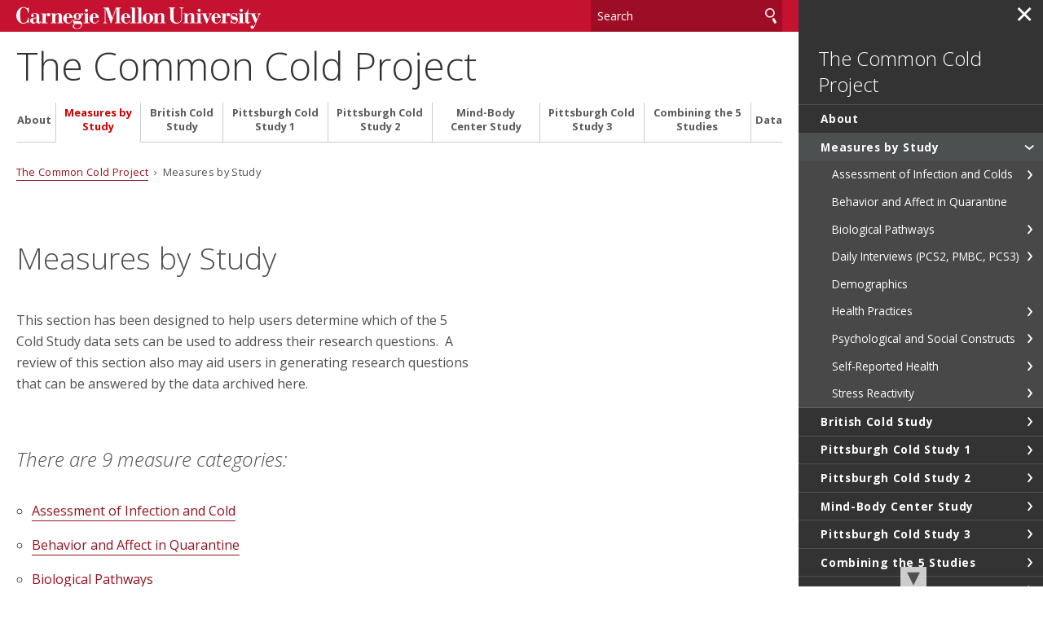

--- FILE ---
content_type: text/html
request_url: https://www.cmu.edu/common-cold-project/measures-by-study/index.html
body_size: 115426
content:
<!DOCTYPE html>
<html lang="en">
<head>
    <meta charset="utf-8"/>
    <meta content="IE=edge" http-equiv="X-UA-Compatible"/>
    <meta content="width=device-width, initial-scale=1.0" name="viewport"/>
    <title>Measures by Study -     The Common Cold Project - Carnegie Mellon University</title>    
    <meta content="Measures by Study" name="description"/>
    <meta content="Carnegie Mellon University" name="author"/>
    





























                    
                	            	            	            	            
                        
              
    
        
        
            

<meta content="Measures by Study - The Common Cold Project - Carnegie Mellon University" property="og:title"/>    
    <meta content="Measures by Study" property="og:description"/>
    <meta content="website" property="og:type"/>
<meta content="https://www.cmu.edu/common-cold-project/measures-by-study/index.html" property="og:url"/> 
<meta data-siteId="common-cold-2" id="siteId"/>

    
    <link href="//fonts.googleapis.com/css?family=Open+Sans:400,400italic,300italic,300,700,700italic" rel="stylesheet" type="text/css"/>
    <link href="//www.cmu.edu/common/standard-v6/css/main.min.css" media="screen" rel="stylesheet" type="text/css"/>
    <link href="//www.cmu.edu/common/standard-v6/css/print.min.css" media="print" rel="stylesheet" type="text/css"/>
    
    <link href="//www.cmu.edu/favicon.ico" rel="icon"/>
    <link href="//www.cmu.edu/favicon-152.png" rel="apple-touch-icon-precomposed"/>
    <meta content="#9f0000" name="msapplication-TileColor"/>
    <meta content="//www.cmu.edu/favicon-144.png" name="msapplication-TileImage"/>
    
    <script>var dataLayer=window.dataLayer=window.dataLayer||[];</script>
<script>
  var siteId = document.getElementById('siteId').getAttribute('data-siteId');
  var siteName = siteId.replace(/\-\d{1,2}$/, '');
  dataLayer.push({
    'siteId': siteId,
    'siteName': siteName,
    'cms': 'cascade'
  });
</script>
<script>(function(w,d,s,l,i){w[l]=w[l]||[];w[l].push({'gtm.start':new Date().getTime(),event:'gtm.js'});var f=d.getElementsByTagName(s)[0],j=d.createElement(s),dl=l!='dataLayer'?'&amp;l='+l:'';j.async=true;j.src='//www.googletagmanager.com/gtm.js?id='+i+dl;f.parentNode.insertBefore(j,f);})(window,document,'script','dataLayer','GTM-5Q36JQ');</script>

    
    
    
    
</head>
<body class="no-js">
<noscript><iframe height="0" src="https://www.googletagmanager.com/ns.html?id=GTM-5Q36JQ" style="display:none;visibility:hidden" width="0"></iframe></noscript>


<div id="container">

            <header>
        <div class="roof red invert">
    <div>
        <a class="wordmark" href="//www.cmu.edu/">Carnegie Mellon University</a>
        <a aria-haspopup="true" aria-label="Menu" class="menu-btn" href="#nav"><b>&#8212;</b><b>&#8212;</b><b>&#8212;</b></a>        <form action="https://search.cmu.edu" class="search search-form" method="get" name="customForm">

            <input id="id_form_id" name="form_id" type="hidden" value="basic-form"/>
            <input id="site" name="site" type="hidden" value=""/>
            <input id="id_ie" name="ie" type="hidden" value="UTF-8"/>
            <label><span>Search</span>
                <input aria-label="Search" id="id_q" name="q" placeholder="Search"/>
            </label>              <button title="Submit" type="submit">Search</button>
                                                                                                                <label class="searchSite"> <span>Search this site only</span>                 <input checked="checked" name="site" type="checkbox" value="common-cold-2"/>
            </label>

                    </form>
    </div>
</div>
       

            <div id="sitename">
                                    <h1><a href="../index.html">The Common Cold Project</a></h1>                                     
        </div>    
    
</header>
    
    <div id="content">
        
    	    



    	        
    <div class="breadcrumbs">
                                <a href="../index.html">The Common Cold Project</a>
                                     &#160;&#8250;&#160;             Measures by Study
                            </div>
    
    	
    	 


























         
        <script type="text/javascript">
                    function addLoadEvent(func) {
                        var oldonload = window.onload;
                        if (typeof window.onload != 'function') {
                            window.onload = func;
                        } else {
                            window.onload = function() {
                            if (oldonload) {
                                oldonload();
                            }
                            func();
                            }
                          }
                        }
                        </script>
      
    
                                                <div class="content">
                        <div>                             <h1>Measures by Study</h1>
<p><span color="black" style="color: black;">This section has been designed to help users determine which of the 5 Cold Study data sets can be used to address their research questions.&#160; A review of this section also may aid users in generating research questions that can be answered by the data archived here.</span></p>
<h2><em><strong>There are 9 measure categories:</strong></em></h2>
<ul>
<li><a href="assessment-of-infection-colds/index.html" target="_blank">Assessment of Infection and Cold</a></li>
<li><a href="behavior-and-affect-in-quarantine/index.html" target="_blank">Behavior and Affect in Quarantine </a></li>
<li><a href="biological-pathways/index.html" target="_blank">Biological Pathways</a></li>
<li><a href="daily-interviews/index.html" target="_blank">Daily Interviews</a></li>
<li><a href="demographics/index.html" target="_blank">Demographics</a></li>
<li><a href="health-practices/alcohol-consumption/index.html" target="_blank">Health Practices </a></li>
<li><a href="psychological-and-social-constructs/index.html" target="_blank">Psychological and Social Constructs</a></li>
<li><a href="self-reported-health/index.html" target="_blank">Self-Reported Health</a></li>
<li><a href="stress-reactivity/index.html" target="_blank">Stress-Reactivity </a></li>
</ul>
<p><span color="black" style="color: black;">For an overview of the measures comprising each category, and tables indicating in which of the 5 Cold Studies each measure was included, click on the relevant heading (either in the list above or in the <strong>navigational menu, at right</strong>).&#160; The link will take you to a brief description of the measure category and a table listing each individual measure and in which Cold Study data set(s) the data derived from that measure are available.&#160; Clicking on a specific measure within a category (e.g., <a href="health-practices/alcohol-consumption/index.html" target="_blank">alcohol consumption</a> under <a href="health-practices/index.html" target="_blank">Health Practices</a>) will provide you with a reference to the measure (when available) and a detailed description of the questionnaire, interview, or procedure used to assess that variable in each study.&#160; (<em>Note that clicking on an in-text URL on any of this site's pages will open a new window in your browser</em>.)</span></p>
                                                    </div>                          </div>                     
        
        
        
                                              <div class="grid column2 red invert nav" id="footer-grid">
                                               <div>
                    <nav>
                                                                        <ul>
                                                                                                                                                                                        <li>
                                                                            <a href="../the-5-studies/title.html" target="_self">The 5 Studies</a>
                                                                    </li>
                                                                                                                                                            <li>
                                                                            <a href="../frequently-asked-questions/index.html" target="_self">Frequently Asked Questions</a>
                                                                    </li>
                                                    </ul>
                    </nav>
                </div>
                                                <div>
                    <nav>
                                                                        <ul>
                                                                                                                                                                                                                                                                                                <li>
                                                                            <a href="http://www.psy.cmu.edu/" target="_blank">Department of Psychology</a>
                                                                    </li>
                                                    </ul>
                    </nav>
                </div>
                        </div> 
        
        <footer class="grid column3 invert">
            
<div>
<p>
                5000 Forbes Avenue Pittsburgh, PA 15213<br/>                 (412) 268-3295<br/>
</p>
<ul>
    <li><a href="//www.cmu.edu/legal/" target="_blank">Legal Info</a></li>
    <li><a href="//www.cmu.edu/">www.cmu.edu</a></li>
</ul>
<ul><li>&#169; <span id="js-current-year">2020</span> Carnegie Mellon University</li>
</ul>  
</div>
            
<div>
    



</div>
            


<div>
   <nav id="nav">

                                                           
                            <ul>
                                                        <li class="">                              <a href="../about/index.html" target="_self">                     About
    </a>
                        
                                          
                                                                                            </li>
            	                                                                                                                                   
                                        <li class="active ">                              <a href="index.html" target="_self">                     Measures by Study
    </a>
                        
                                          
                                                                                                                   
                            <ul>
                                                        <li class="">                              <a href="assessment-of-infection-colds/index.html" target="_self">                     Assessment of Infection and Colds
    </a>
                        
                                          
                                                                                                                                                                                                                                                                                                                                                                                                                                                                                                                                                                                                                                                                                                                                                                                                                                                                                                                                                                                                                                                                                                                                                                                                                                                                                                                                                                                                                                                                                                                                                                                                                                                                                                           <ul>
                                                        <li>                              <a href="assessment-of-infection-colds/antibody-challenge-virus-serum.html" target="_self">                     Antibody to Challenge Virus in Serum
    </a>
    </li>
                                                                                                                                                                         <li>                              <a href="assessment-of-infection-colds/challenge-virus-nasal-secretions-isolation-confirmation.html" target="_self">                     Challenge Virus in Nasal Secretions: Isolation &amp; Confirmation
    </a>
    </li>
                                                                                                                                                                         <li>                              <a href="assessment-of-infection-colds/challenge-virus-nasal-secretions-quantification.html" target="_self">                     Challenge Virus in Nasal Secretions: Quantification
    </a>
    </li>
                                                                                                                                                                         <li>                              <a href="assessment-of-infection-colds/clinical-interview-observations.html" target="_self">                     Clinical Interview and Observations
    </a>
    </li>
                                                                                                                                                                         <li>                              <a href="assessment-of-infection-colds/daily-symptoms-in-quarantine.html" target="_self">                     Daily Symptoms in Quarantine
    </a>
    </li>
                                                                                                                                                                         <li>                              <a href="assessment-of-infection-colds/daily-tissue-count-bcs.html" target="_self">                     Daily Tissue Count (BCS)
    </a>
    </li>
                                                                                                                                                                         <li>                              <a href="assessment-of-infection-colds/nasal-clearance-mucus-weights.html" target="_self">                     Nasal Clearance and Mucus Weights
    </a>
    </li>
                                                                                                                                                                         <li>                              <a href="assessment-of-infection-colds/total-serum-antibody-bcs.html" target="_self">                     Total Serum Antibody (BCS)
    </a>
    </li>
                                                                                                                                                                         <li>                              <a href="assessment-of-infection-colds/total-and-specific-antibody-nasal-secretions-bcs.html" target="_self">                     Total &amp; Specific Antibody in Nasal Secretions (BCS)
    </a>
    </li>
                                                                                                                                </ul>
                                        </li>
            	                                                                                                                                                   
                                        <li class="">                              <a href="behavior-and-affect-in-quarantine/index.html" target="_self">                     Behavior and Affect in Quarantine
    </a>
                        
                                          
                                                                                                                                                                                                                                                                                                                                                                                                                                                                                                                                     </li>
            	                                                                                                                                                   
                                        <li class="">                              <a href="biological-pathways/index.html" target="_self">                     Biological Pathways
    </a>
                        
                                          
                                                                                                                                                                                                                                                                                                                                                                                                                                                                                                                                                                                                                                                                                                                                                                                                                                                                                                                                                                                                                                                                                                                                                                                                                                                                                                                                                                                                                                                                                                                                                                                                                      <ul>
                                                        <li>                              <a href="biological-pathways/24-hour-urinary-cortisol-pcs1.html" target="_self">                     24-hour Urinary Cortisol (PCS1)
    </a>
    </li>
                                                                                                                                                                         <li>                              <a href="biological-pathways/24-hour-urine-catecholamines-pcs1-pcs2-pmbc.html" target="_self">                     24-hour Urine Catecholamines (PCS1, PCS2, PMBC)
    </a>
    </li>
                                                                                                                                                                         <li>                              <a href="biological-pathways/anthropomorphic-measures.html" target="_self">                     Anthropomorphic Measures
    </a>
    </li>
                                                                                                                                                                         <li>                              <a href="biological-pathways/body-temperature.html" target="_self">                     Body Temperature
    </a>
    </li>
                                                                                                                                                                         <li>                              <a href="biological-pathways/creatinine-pcs1-pmbc-pcs3.html" target="_self">                     Creatinine (PCS1, PMBC, PCS3)
    </a>
    </li>
                                                                                                                                                                         <li>                              <a href="biological-pathways/ear-pressure-pcs1-pcs2-pmbc-pcs3.html" target="_self">                     Ear Pressure (PCS1, PCS2, PMBC, PCS3)
    </a>
    </li>
                                                                                                                                                                         <li>                              <a href="biological-pathways/f2-isoprostanes-pcs3.html" target="_self">                     F2-Isoprostanes (PCS3)
    </a>
    </li>
                                                                                                                                                                         <li>                              <a href="biological-pathways/glucocorticoid-resistance-pcs1-pmbc.html" target="_self">                     Glucocorticoid Resistance (PCS1, PMBC)
    </a>
    </li>
                                                                                                                                                                         <li>                              <a href="biological-pathways/gross-mucosal-pathology.html" target="_self">                     Gross Mucosal Pathology
    </a>
    </li>
                                                                                                                                                                         <li>                              <a href="biological-pathways/hair-cortisol-pcs3.html" target="_self">                     Hair Cortisol (PCS3, subsample)
    </a>
    </li>
                                                                                                                                                                         <li>                              <a href="biological-pathways/handedness-pcs1.html" target="_self">                     Handedness (PCS1)
    </a>
    </li>
                                                                                                                                                                         <li>                              <a href="biological-pathways/latent-virus-infection-pcs3.html" target="_self">                     Latent Virus Infection (PCS3)
    </a>
    </li>
                                                                                                                                                                         <li>                              <a href="biological-pathways/lymphocyte-subsets.html" target="_self">                     Lymphocyte Subsets
    </a>
    </li>
                                                                                                                                                                         <li>                              <a href="biological-pathways/nasal-bradykinins-pcs1.html" target="_self">                     Nasal Bradykinins (PCS1)
    </a>
    </li>
                                                                                                                                                                         <li>                              <a href="biological-pathways/nasal-cytokine-assay.html" target="_self">                     Nasal Cytokine Assay
    </a>
    </li>
                                                                                                                                                                         <li>                              <a href="biological-pathways/nk-cell-cytotoxicity.html" target="_self">                     NK Cell Cytotoxicity
    </a>
    </li>
                                                                                                                                                                         <li>                              <a href="biological-pathways/plasma-cortisol-pcs1.html" target="_self">                     Plasma Cortisol (PCS1)
    </a>
    </li>
                                                                                                                                                                         <li>                              <a href="biological-pathways/polymorphisms-relevant-to-inflammation.html" target="_self">                     Polymorphisms Relevant to Inflammation
    </a>
    </li>
                                                                                                                                                                         <li>                              <a href="biological-pathways/resting-cardiovascular-activity.html" target="_self">                     Resting Cardiovascular Activity
    </a>
    </li>
                                                                                                                                                                         <li>                              <a href="biological-pathways/salivary-cortisol-pcs2-pmbc-pcs3.html" target="_self">                     Salivary Cortisol (PCS2, PMBC, PCS3)
    </a>
    </li>
                                                                                                                                                                         <li>                              <a href="biological-pathways/screening-measures.html" target="_self">                     Screening Measures
    </a>
    </li>
                                                                                                                                                                         <li>                              <a href="biological-pathways/stimulated-cytokine-production.html" target="_self">                     Stimulated Cytokine Production
    </a>
    </li>
                                                                                                                                                                         <li>                              <a href="biological-pathways/telomere-length-pcs3.html" target="_self">                     Telomere Length (PCS3)
    </a>
    </li>
                                                                                                                                </ul>
                                        </li>
            	                                                                                                                                                   
                                        <li class="">                              <a href="daily-interviews/index.html" target="_self">                     Daily Interviews (PCS2, PMBC, PCS3)
    </a>
                        
                                          
                                                                                                                                                                                                                                                                                                                                                                                                                                                                     <ul>
                                                        <li>                              <a href="daily-interviews/daily-interview-procedures.html" target="_self">                     Daily Interview Procedures
    </a>
    </li>
                                                                                                                                                                         <li>                              <a href="daily-interviews/daily-activities.html" target="_self">                     Daily Activities
    </a>
    </li>
                                                                                                                                                                         <li>                              <a href="daily-interviews/daily-affect.html" target="_self">                     Daily Affect
    </a>
    </li>
                                                                                                                                                                         <li>                              <a href="daily-interviews/daily-health-behaviors.html" target="_self">                     Daily Health Behaviors
    </a>
    </li>
                                                                                                                                                                         <li>                              <a href="daily-interviews/daily-social-interactions.html" target="_self">                     Daily Social Interactions
    </a>
    </li>
                                                                                                                                                                         <li>                              <a href="daily-interviews/daily-social-rhythm-metric.html" target="_self">                     Daily Social Rhythms (PCS3)
    </a>
    </li>
                                                                                                                                                                         <li>                              <a href="daily-interviews/daily-symptoms.html" target="_self">                     Daily Symptoms
    </a>
    </li>
                                                                                                                                                                                                                                                                                                                                                                                                                                                                                                                                                                                                                                                                                                                                                                                                                                                                                                                                                                                                                                                                                                                                                                                                                                                                                                                                                                                                                                                                                                                                                                                                                                                                                                                                                                                                                                                                                                                                                                                         </ul>
                                        </li>
            	                                                                                                                                                   
                                        <li class="">                              <a href="demographics/index.html" target="_self">                     Demographics
    </a>
                        
                                          
                                                                                                                                                                                                                                                                                                                                                                                                                                                                                                                                     </li>
            	                                                                                                                                                   
                                        <li class="">                              <a href="health-practices/index.html" target="_self">                     Health Practices
    </a>
                        
                                          
                                                                                                                                                                                                                                                                                                                                                                                                                                                                                                                                                                                                                                                                                                                                                                                                                                                                                                                
                            <ul>
                                                        <li class="">                              <a href="health-practices/alcohol-consumption/index.html" target="_self">                     Alcohol Consumption (BCS, PCS1, PCS2, PMBC, PCS3)
    </a>
                        
                                          
                                                                                                                                                                                                                                                                                                                                                           </li>
            	                                                                                                                                                   
                                        <li class="">                              <a href="health-practices/dietary-intake-bcs-pcs1-pcs2/index.html" target="_self">                     Dietary Intake (BCS, PCS1, PCS2)
    </a>
                        
                                          
                                                                                            </li>
            	                                                                                                                                                             <li>                              <a href="health-practices/breakfast-pmbc-pcs3.html" target="_self">                     Breakfast (PMBC, PCS3)
    </a>
    </li>
                                                                                                                                                               
                                        <li class="">                              <a href="health-practices/physical-activity/index.html" target="_self">                     Physical Activity
    </a>
                        
                                          
                                                                                                                                                                                                                                                                                                                                                                                                                                                </li>
            	                                                                                                                                                             <li>                              <a href="health-practices/pedometer-physical-activity-pcs3.html" target="_self">                     Pedometer to Assess Physical Activity (PCS3)
    </a>
    </li>
                                                                                                                                                               
                                        <li class="">                              <a href="health-practices/salivary-cotinine-pcs3/index.html" target="_self">                     Salivary Cotinine (PCS3)
    </a>
                        
                                          
                                                                                            </li>
            	                                                                                                                                                   
                                        <li class="">                              <a href="health-practices/serum-cotinine-bcs/index.html" target="_self">                     Serum Cotinine (BCS)
    </a>
                        
                                          
                                                                                            </li>
            	                                                                                                                                                             <li>                              <a href="health-practices/actigraph-watch-sleep-assessment-pcs3.html" target="_self">                     Actigraph Watch for Sleep Assessment (PCS3)
    </a>
    </li>
                                                                                                                                                               
                                        <li class="">                              <a href="health-practices/sleep-habits/index.html" target="_self">                     Sleep
    </a>
                        
                                          
                                                                                                                                                                                 </li>
            	                                                                                                                                                   
                                        <li class="">                              <a href="health-practices/smoking/index.html" target="_self">                     Smoking (BCS, PCS1, PCS2, PMBC, PCS3)
    </a>
                        
                                          
                                                                                                                                                                                                                                                                                                                                                                                                                                                </li>
            	                                                                                                                                                                                                         </ul>
                                        </li>
            	                                                                                                                                                   
                                        <li class="">                              <a href="psychological-and-social-constructs/index.html" target="_self">                     Psychological and Social Constructs
    </a>
                        
                                          
                                                                                                                   
                            <ul>
                                                        <li class="">                              <a href="psychological-and-social-constructs/affect/index.html" target="_self">                     Affect
    </a>
                        
                                          
                                                                                                                                                                                                                                                                                                                                                                                                                                                                                                                                                                                                                                                                                                                                                                                                                                                                                                                                                                                                                                                                                                                                                                                                                                                                                                                                                                                                                                                                                                                                                                                                                                                                                                                                                                                                                                                                                                                                                                                                                                                                                                                                                                                                                                                                                                                                                                                                                                                                                                        <ul>
                                                        <li>                              <a href="psychological-and-social-constructs/affect/state-affect.html" target="_self">                     State Affect
    </a>
    </li>
                                                                                                                                                                                                                                                              <li>                              <a href="psychological-and-social-constructs/affect/trait-affect.html" target="_self">                     Trait Affect
    </a>
    </li>
                                                                                                                                </ul>
                                        </li>
            	                                                                                                                                                   
                                        <li class="">                              <a href="psychological-and-social-constructs/childhood-measures/index.html" target="_self">                     Childhood Measures
    </a>
                        
                                          
                                                                                                                                                                                                                                                                                                                                                                                                                                                                                                                                                                                                                                                                                                                                                                                                                                                                                                                                                                                                                                                                                                                                                                                                                                                                                                                                                                                                                                                                                                                                                                                                                                                                                                                                                                                                                                                                                                                                                                                                                                                                                                                                                                                                                                                                                                                                                                                                                                                                                   </li>
            	                                                                                                                                                   
                                        <li class="">                              <a href="psychological-and-social-constructs/marital-quality-measures/index.html" target="_self">                     Marital Quality Measures
    </a>
                        
                                          
                                                                                                                                                                                                                                                                                                                                                                                                                                                                                                                                                                                                                                                                                                                                                                                                                                                                                                              <ul>
                                                        <li>                              <a href="psychological-and-social-constructs/marital-quality-measures/coping-with-relationship-problems.html" target="_self">                     Coping with Relationship Problems
    </a>
    </li>
                                                                                                                                                                         <li>                              <a href="psychological-and-social-constructs/marital-quality-measures/emotional-expression-to-spouse.html" target="_self">                     Emotional Expression to Spouse
    </a>
    </li>
                                                                                                                                                                         <li>                              <a href="psychological-and-social-constructs/marital-quality-measures/marital-commitment.html" target="_self">                     Marital Commitment
    </a>
    </li>
                                                                                                                                                                         <li>                              <a href="psychological-and-social-constructs/marital-quality-measures/marital-conflict.html" target="_self">                     Marital Conflict
    </a>
    </li>
                                                                                                                                                                         <li>                              <a href="psychological-and-social-constructs/marital-quality-measures/marital-intimacy.html" target="_self">                     Marital Intimacy
    </a>
    </li>
                                                                                                                                                                         <li>                              <a href="psychological-and-social-constructs/marital-quality-measures/marital-perceived-social-support.html" target="_self">                     Marital Perceived Social Support
    </a>
    </li>
                                                                                                                                                                         <li>                              <a href="psychological-and-social-constructs/marital-quality-measures/marital-satisfaction.html" target="_self">                     Marital Satisfaction
    </a>
    </li>
                                                                                                                                                                         <li>                              <a href="psychological-and-social-constructs/marital-quality-measures/marital-self-disclosure.html" target="_self">                     Marital Self-Disclosure
    </a>
    </li>
                                                                                                                                                                         <li>                              <a href="psychological-and-social-constructs/marital-quality-measures/marital-stress.html" target="_self">                     Marital Stress
    </a>
    </li>
                                                                                                                                                                         <li>                              <a href="psychological-and-social-constructs/marital-quality-measures/negative-spousal-social-support.html" target="_self">                     Negative Spousal Social Support
    </a>
    </li>
                                                                                                                                                                         <li>                              <a href="psychological-and-social-constructs/marital-quality-measures/relationship-closeness.html" target="_self">                     Relationship Closeness
    </a>
    </li>
                                                                                                                                </ul>
                                        </li>
            	                                                                                                                                                   
                                        <li class="">                              <a href="psychological-and-social-constructs/personality-measures/index.html" target="_self">                     Personality Measures
    </a>
                        
                                          
                                                                                                                                                                                                                                                                                                                                                                                                                                                                                                                                                                                                                                               <ul>
                                                        <li>                              <a href="psychological-and-social-constructs/personality-measures/adult-attachment.html" target="_self">                     Adult Attachment
    </a>
    </li>
                                                                                                                                                                         <li>                              <a href="psychological-and-social-constructs/personality-measures/anger-expression.html" target="_self">                     Anger Expression
    </a>
    </li>
                                                                                                                                                                                                                                                              <li>                              <a href="psychological-and-social-constructs/personality-measures/behavioral-inhibition.html" target="_self">                     Behavioral Inhibition
    </a>
    </li>
                                                                                                                                                                         <li>                              <a href="psychological-and-social-constructs/personality-measures/big-five-personality-factors.html" target="_self">                     Big Five Personality Factors
    </a>
    </li>
                                                                                                                                                                         <li>                              <a href="psychological-and-social-constructs/personality-measures/communal-orientation.html" target="_self">                     Communal Orientation
    </a>
    </li>
                                                                                                                                                                         <li>                              <a href="psychological-and-social-constructs/personality-measures/eliciting-self-disclosure.html" target="_self">                     Eliciting Self-Disclosure
    </a>
    </li>
                                                                                                                                                                         <li>                              <a href="psychological-and-social-constructs/personality-measures/extraversion.html" target="_self">                     Extraversion
    </a>
    </li>
                                                                                                                                                                         <li>                              <a href="psychological-and-social-constructs/personality-measures/hostility.html" target="_self">                     Hostility
    </a>
    </li>
                                                                                                                                                                         <li>                              <a href="psychological-and-social-constructs/personality-measures/optimism.html" target="_self">                     Optimism
    </a>
    </li>
                                                                                                                                </ul>
                                        </li>
            	                                                                                                                                                   
                                        <li class="">                              <a href="psychological-and-social-constructs/social-relationships-loneliness-measures/index.html" target="_self">                     Social Relationships and Loneliness Measures
    </a>
                        
                                          
                                                                                                                                                                                                                                                                                                                                                                                                                                                                                                                                                                                                                                                                                                                                                                                                                                                                                                                                                                                                                                                                                                                                                                                                                                                                                                                                                                                                                                                                                                                                 <ul>
                                                        <li>                              <a href="psychological-and-social-constructs/social-relationships-loneliness-measures/community-ties.html" target="_self">                     Community Ties
    </a>
    </li>
                                                                                                                                                                         <li>                              <a href="psychological-and-social-constructs/social-relationships-loneliness-measures/giving-support.html" target="_self">                     Giving Support
    </a>
    </li>
                                                                                                                                                                         <li>                              <a href="psychological-and-social-constructs/social-relationships-loneliness-measures/loneliness.html" target="_self">                     Loneliness
    </a>
    </li>
                                                                                                                                                                         <li>                              <a href="psychological-and-social-constructs/social-relationships-loneliness-measures/negative-interactions.html" target="_self">                     Negative Interactions
    </a>
    </li>
                                                                                                                                                                         <li>                              <a href="psychological-and-social-constructs/social-relationships-loneliness-measures/perceived-community.html" target="_self">                     Perceived Community
    </a>
    </li>
                                                                                                                                                                         <li>                              <a href="psychological-and-social-constructs/social-relationships-loneliness-measures/pet-ownership.html" target="_self">                     Pet Ownership
    </a>
    </li>
                                                                                                                                                                         <li>                              <a href="psychological-and-social-constructs/social-relationships-loneliness-measures/psychological-well-being.html" target="_self">                     Psychological Well-Being
    </a>
    </li>
                                                                                                                                                                         <li>                              <a href="psychological-and-social-constructs/social-relationships-loneliness-measures/restorative-activities.html" target="_self">                     Restorative Activities
    </a>
    </li>
                                                                                                                                                                         <li>                              <a href="psychological-and-social-constructs/social-relationships-loneliness-measures/social-control.html" target="_self">                     Social Control
    </a>
    </li>
                                                                                                                                                                         <li>                              <a href="psychological-and-social-constructs/social-relationships-loneliness-measures/social-integration-network-size.html" target="_self">                     Social Integration and Network Size
    </a>
    </li>
                                                                                                                                                                         <li>                              <a href="psychological-and-social-constructs/social-relationships-loneliness-measures/social-network-size.html" target="_self">                     Social Network Size
    </a>
    </li>
                                                                                                                                                                         <li>                              <a href="psychological-and-social-constructs/social-relationships-loneliness-measures/social-participation.html" target="_self">                     Social Participation
    </a>
    </li>
                                                                                                                                                                         <li>                              <a href="psychological-and-social-constructs/social-relationships-loneliness-measures/social-support.html" target="_self">                     Social Support
    </a>
    </li>
                                                                                                                                </ul>
                                        </li>
            	                                                                                                                                                   
                                        <li class="">                              <a href="psychological-and-social-constructs/objective-socioeconomic-status-measures/index.html" target="_self">                     Socioeconomic Status, Objective
    </a>
                        
                                          
                                                                                                                                                                                                                                                                                                                                                                                                                                                                                                                                     </li>
            	                                                                                                                                                   
                                        <li class="">                              <a href="psychological-and-social-constructs/subjective-socioeconomic-status-measures/index.html" target="_self">                     Socioeconomic Status, Subjective
    </a>
                        
                                          
                                                                                                                                                                                                                                                                                                                                                           </li>
            	                                                                                                                                                   
                                        <li class="">                              <a href="psychological-and-social-constructs/stress-measures/index.html" target="_self">                     Stress Measures
    </a>
                        
                                          
                                                                                                                                                                                                                                                                                                                                                                                                                                                                                                                                                          <ul>
                                                        <li>                              <a href="psychological-and-social-constructs/stress-measures/perceived-stress.html" target="_self">                     Perceived Stress
    </a>
    </li>
                                                                                                                                                                         <li>                              <a href="psychological-and-social-constructs/stress-measures/major-stressful-life-events-questionnaire.html" target="_self">                     Major Stressful Life Events (Questionnaire)
    </a>
    </li>
                                                                                                                                                                         <li>                              <a href="psychological-and-social-constructs/stress-measures/major-stressful-life-events-interview.html" target="_self">                     Major Stressful Life Events (Interview)
    </a>
    </li>
                                                                                                                                                                         <li>                              <a href="psychological-and-social-constructs/stress-measures/job-environment.html" target="_self">                     Job Environment
    </a>
    </li>
                                                                                                                                </ul>
                                        </li>
            	                                                                                                                                                   
                                        <li class="">                              <a href="psychological-and-social-constructs/other-psychological-measures/index.html" target="_self">                     Other Psychological Measures
    </a>
                        
                                          
                                                                                                                                                                                                                                                                                                                                                                                                                                                                                                                                                          <ul>
                                                        <li>                              <a href="psychological-and-social-constructs/other-psychological-measures/alexithymia.html" target="_self">                     Alexithymia
    </a>
    </li>
                                                                                                                                                                         <li>                              <a href="psychological-and-social-constructs/other-psychological-measures/depressive-symptoms.html" target="_self">                     Depressive Symptoms
    </a>
    </li>
                                                                                                                                                                         <li>                              <a href="psychological-and-social-constructs/other-psychological-measures/emotion-regulation.html" target="_self">                     Emotion Regulation
    </a>
    </li>
                                                                                                                                                                         <li>                              <a href="psychological-and-social-constructs/other-psychological-measures/life-effort.html" target="_self">                     Life Effort
    </a>
    </li>
                                                                                                                                                                         <li>                              <a href="psychological-and-social-constructs/other-psychological-measures/life-engagement-purpose.html" target="_self">                     Life Engagement and Purpose
    </a>
    </li>
                                                                                                                                                                         <li>                              <a href="psychological-and-social-constructs/other-psychological-measures/life-satisfaction.html" target="_self">                     Life Satisfaction
    </a>
    </li>
                                                                                                                                                                         <li>                              <a href="psychological-and-social-constructs/other-psychological-measures/mastery.html" target="_self">                     Mastery
    </a>
    </li>
                                                                                                                                                                         <li>                              <a href="psychological-and-social-constructs/other-psychological-measures/perceived-control.html" target="_self">                     Perceived Control
    </a>
    </li>
                                                                                                                                                                         <li>                              <a href="psychological-and-social-constructs/other-psychological-measures/psychological-well-being.html" target="_self">                     Psychological Well-Being
    </a>
    </li>
                                                                                                                                                                         <li>                              <a href="psychological-and-social-constructs/other-psychological-measures/reactive-responding.html" target="_self">                     Reactive Responding
    </a>
    </li>
                                                                                                                                                                         <li>                              <a href="psychological-and-social-constructs/other-psychological-measures/religiosity.html" target="_self">                     Religiosity
    </a>
    </li>
                                                                                                                                                                         <li>                              <a href="psychological-and-social-constructs/other-psychological-measures/self-esteem.html" target="_self">                     Self-Esteem
    </a>
    </li>
                                                                                                                                                                                                                                                                                                          </ul>
                                        </li>
            	                                                                                                                    </ul>
                                        </li>
            	                                                                                                                                                   
                                        <li class="">                              <a href="self-reported-health/index.html" target="_self">                     Self-Reported Health
    </a>
                        
                                          
                                                                                                                 <ul>
                                                        <li>                              <a href="self-reported-health/general-perceived-health.html" target="_self">                     General Perceived Health
    </a>
    </li>
                                                                                                                                                                                                                                                                                                                                                                                                                                                                                                                             <li>                              <a href="self-reported-health/last-menstrual-period-history.html" target="_self">                     Last Menstrual Period and History
    </a>
    </li>
                                                                                                                                                                         <li>                              <a href="self-reported-health/perceived-likelihood-developing-cold.html" target="_self">                     Perceived Likelihood of Developing a Cold
    </a>
    </li>
                                                                                                                                                                         <li>                              <a href="self-reported-health/perceived-vulnerability-illness.html" target="_self">                     Perceived Vulnerability to Illness
    </a>
    </li>
                                                                                                                                                                         <li>                              <a href="self-reported-health/recent-cold-history.html" target="_self">                     Recent Cold History
    </a>
    </li>
                                                                                                                                                                         <li>                              <a href="self-reported-health/self-reported-symptoms.html" target="_self">                     Self-Reported Symptoms
    </a>
    </li>
                                                                                                                                </ul>
                                        </li>
            	                                                                                                                                                   
                                        <li class="">                              <a href="stress-reactivity/index.html" target="_self">                     Stress Reactivity
    </a>
                        
                                          
                                                                                                                                                                                                                                                                                                                                                                                                                                                                                                                                                                                                                                                                                                                                                                                                                                                                                                                                                                                                                                                                                                                                                                             <ul>
                                                        <li>                              <a href="stress-reactivity/stress-reactivity-laboratory-procedures.html" target="_self">                     Stress Reactivity Laboratory Procedures
    </a>
    </li>
                                                                                                                                                                         <li>                              <a href="stress-reactivity/physiologic-reactivity.html" target="_self">                     Physiologic Reactivity
    </a>
    </li>
                                                                                                                                                                         <li>                              <a href="stress-reactivity/psychological-reactivity.html" target="_self">                     Psychological Reactivity
    </a>
    </li>
                                                                                                                                </ul>
                                        </li>
            	                                                                                                                    </ul>
                                        </li>
            	                                                                       
                                        <li class="">                              <a href="../british-cold-study/index.html" target="_self">                     British Cold Study
    </a>
                        
                                          
                                                                                                                                                                                                                                                                                           <ul>
                                                        <li>                              <a href="../british-cold-study/trial-outline.html" target="_self">                     Trial Outline
    </a>
    </li>
                                                                                                                                                               
                                        <li class="">                              <a href="../british-cold-study/measures/index.html" target="_self">                     Measures
    </a>
                        
                                          
                                                                                                                                                                                                                                                                                                                                                                                                                                                                                                                                                          <ul>
                                                        <li>                              <a href="../british-cold-study/measures/assessment-infection-colds.html" target="_self">                     Assessment of Infection and Colds
    </a>
    </li>
                                                                                                                                                                         <li>                              <a href="../british-cold-study/measures/biological-pathways.html" target="_self">                     Biological Pathways
    </a>
    </li>
                                                                                                                                                                         <li>                              <a href="../british-cold-study/measures/demographics.html" target="_self">                     Demographics
    </a>
    </li>
                                                                                                                                                                         <li>                              <a href="../british-cold-study/measures/health-practices.html" target="_self">                     Health Practices
    </a>
    </li>
                                                                                                                                                                         <li>                              <a href="../british-cold-study/measures/psychological-social-measures.html" target="_self">                     Psychological and Social Measures
    </a>
    </li>
                                                                                                                                                                         <li>                              <a href="../british-cold-study/measures/self-reported-health.html" target="_self">                     Self-Reported Health
    </a>
    </li>
                                                                                                                                </ul>
                                        </li>
            	                                                                                                                                                                                                         </ul>
                                        </li>
            	                                                                       
                                        <li class="">                              <a href="../pittsburgh-cold-study-1/index.html" target="_self">                     Pittsburgh Cold Study 1
    </a>
                        
                                          
                                                                                                                                                                                                                                                                                                                                                                                                                                                                                                                                                          <ul>
                                                        <li>                              <a href="../pittsburgh-cold-study-1/trial-outline.html" target="_self">                     Trial Outline
    </a>
    </li>
                                                                                                                                                               
                                        <li class="">                              <a href="../pittsburgh-cold-study-1/measures/index.html" target="_self">                     Measures
    </a>
                        
                                          
                                                                                                                                                                                                                                                                                                                                                                                                                                                                                                         <ul>
                                                        <li>                              <a href="../pittsburgh-cold-study-1/measures/assessment-infection-colds.html" target="_self">                     Assessment of Infection and Colds
    </a>
    </li>
                                                                                                                                                                         <li>                              <a href="../pittsburgh-cold-study-1/measures/biological-pathways.html" target="_self">                     Biological Pathways
    </a>
    </li>
                                                                                                                                                                         <li>                              <a href="../pittsburgh-cold-study-1/measures/demographics.html" target="_self">                     Demographics
    </a>
    </li>
                                                                                                                                                                         <li>                              <a href="../pittsburgh-cold-study-1/measures/health-practices.html" target="_self">                     Health Practices
    </a>
    </li>
                                                                                                                                                                         <li>                              <a href="../pittsburgh-cold-study-1/measures/psychological-social-measures.html" target="_self">                     Psychological and Social Measures
    </a>
    </li>
                                                                                                                                                                         <li>                              <a href="../pittsburgh-cold-study-1/measures/self-reported-health.html" target="_self">                     Self-Reported Health
    </a>
    </li>
                                                                                            </ul>
                                        </li>
            	                                                                                                                    </ul>
                                        </li>
            	                                                                       
                                        <li class="">                              <a href="../pittsburgh-cold-study-2/index.html" target="_self">                     Pittsburgh Cold Study 2
    </a>
                        
                                          
                                                                                                                                                                                                                                                                                                                                                                                                                                                                                                                                                          <ul>
                                                        <li>                              <a href="../pittsburgh-cold-study-2/trial-outline.html" target="_self">                     Trial Outline
    </a>
    </li>
                                                                                                                                                               
                                        <li class="">                              <a href="../pittsburgh-cold-study-2/measures/index.html" target="_self">                     Measures
    </a>
                        
                                          
                                                                                                                                                                                                                                                                                                                               <ul>
                                                        <li>                              <a href="../pittsburgh-cold-study-2/measures/assessment-infection-colds.html" target="_self">                     Assessment of Infection and Colds
    </a>
    </li>
                                                                                                                                                                         <li>                              <a href="../pittsburgh-cold-study-2/measures/biological-pathways.html" target="_self">                     Biological Pathways
    </a>
    </li>
                                                                                                                                                                         <li>                              <a href="../pittsburgh-cold-study-2/measures/demographics.html" target="_self">                     Demographics
    </a>
    </li>
                                                                                                                                                                         <li>                              <a href="../pittsburgh-cold-study-2/measures/health-practices.html" target="_self">                     Health Practices
    </a>
    </li>
                                                                                                                                                                         <li>                              <a href="../pittsburgh-cold-study-2/measures/psychological-social-measures.html" target="_self">                     Psychological and Social Measures
    </a>
    </li>
                                                                                                                                                                         <li>                              <a href="../pittsburgh-cold-study-2/measures/self-reported-health.html" target="_self">                     Self-Reported Health
    </a>
    </li>
                                                                                            </ul>
                                        </li>
            	                                                                                                                    </ul>
                                        </li>
            	                                                                       
                                        <li class="">                              <a href="../mind-body-center/index.html" target="_self">                     Mind-Body Center Study
    </a>
                        
                                          
                                                                                                                                                                                                                                                                                                                                                                                                                                                                                                                                                          <ul>
                                                        <li>                              <a href="../mind-body-center/trial-outline.html" target="_self">                     Trial Outline
    </a>
    </li>
                                                                                                                                                               
                                        <li class="">                              <a href="../mind-body-center/measures/index.html" target="_self">                     Measures
    </a>
                        
                                          
                                                                                                                                                                                                                                                                                                                               <ul>
                                                        <li>                              <a href="../mind-body-center/measures/assessment-infection-colds.html" target="_self">                     Assessment of Infection and Colds
    </a>
    </li>
                                                                                                                                                                         <li>                              <a href="../mind-body-center/measures/biological-pathways.html" target="_self">                     Biological Pathways
    </a>
    </li>
                                                                                                                                                                         <li>                              <a href="../mind-body-center/measures/demographics.html" target="_self">                     Demographics
    </a>
    </li>
                                                                                                                                                                         <li>                              <a href="../mind-body-center/measures/health-practices.html" target="_self">                     Health Practices
    </a>
    </li>
                                                                                                                                                                         <li>                              <a href="../mind-body-center/measures/psychological-social-measures.html" target="_self">                     Psychological and Social Measures
    </a>
    </li>
                                                                                                                                                                         <li>                              <a href="../mind-body-center/measures/self-reported-health.html" target="_self">                     Self-Reported Health
    </a>
    </li>
                                                                                            </ul>
                                        </li>
            	                                                                                                                    </ul>
                                        </li>
            	                                                                       
                                        <li class="">                              <a href="../pittsburgh-cold-study-3/index.html" target="_self">                     Pittsburgh Cold Study 3
    </a>
                        
                                          
                                                                                                                                                                                                                                                                                                                                                                                                                                                                                                                                                          <ul>
                                                        <li>                              <a href="../pittsburgh-cold-study-3/trial-outline.html" target="_self">                     Trial Outline
    </a>
    </li>
                                                                                                                                                               
                                        <li class="">                              <a href="../pittsburgh-cold-study-3/measures/index.html" target="_self">                     Measures
    </a>
                        
                                          
                                                                                                                                                                                                                                                                                                                                                                                                                                                                                                                                                                                                                                                                                   <ul>
                                                        <li>                              <a href="../pittsburgh-cold-study-3/measures/assessment-infection-colds.html" target="_self">                     Assessment of Infection and Colds
    </a>
    </li>
                                                                                                                                                                         <li>                              <a href="../pittsburgh-cold-study-3/measures/biological-pathways.html" target="_self">                     Biological Pathways
    </a>
    </li>
                                                                                                                                                                         <li>                              <a href="../pittsburgh-cold-study-3/measures/demographics.html" target="_self">                     Demographics
    </a>
    </li>
                                                                                                                                                                         <li>                              <a href="../pittsburgh-cold-study-3/measures/health-practices.html" target="_self">                     Health Practices
    </a>
    </li>
                                                                                                                                                                         <li>                              <a href="../pittsburgh-cold-study-3/measures/psychological-social-measures.html" target="_self">                     Psychological and Social Measures
    </a>
    </li>
                                                                                                                                                                         <li>                              <a href="../pittsburgh-cold-study-3/measures/stress-reactivity.html" target="_self">                     Stress Reactivity
    </a>
    </li>
                                                                                                                                                                         <li>                              <a href="../pittsburgh-cold-study-3/measures/self-reported-health.html" target="_self">                     Self-Reported Health
    </a>
    </li>
                                                                                            </ul>
                                        </li>
            	                                                                                                                    </ul>
                                        </li>
            	                                                                       
                                        <li class="">                              <a href="../combining-the-5-studies/index.html" target="_self">                     Combining the 5 Studies
    </a>
                        
                                          
                                                                                                                 <ul>
                                                        <li>                              <a href="../combining-the-5-studies/variable-modifications.html" target="_self">                     Variable Modifications
    </a>
    </li>
                                                                                                                                                                                                                     </ul>
                                        </li>
            	                                                                       
                                        <li class="">                              <a href="../data/index.html" target="_self">                     Data
    </a>
                        
                                          
                                                                                                                                                       
                            <ul>
                                                        <li class="">                              <a href="../data/data-sharing-agreement/index.html" target="_self">                     Data Sharing Agreement
    </a>
                        
                                          
                                                                                            </li>
            	                                                                                                                                                   
                                        <li class="">                              <a href="../data/codebooks/index.html" target="_self">                     Codebooks
    </a>
                        
                                          
                                                                                                                                                                                                                                                                                                                                                                                                                                                                                                                                                                                                                          </li>
            	                                                                                                                                                   
                                        <li class="">                              <a href="../data/replications/index.html" target="_self">                     Replications of Published Data
    </a>
                        
                                          
                                                                                                                                                                                                                                                                                                                                                                                                                                                                                                                                                                                                                                                                                                                                                                                                                                                                                                                                                                                                                                                                                                                                                                             <ul>
                                                        <li>                              <a href="../data/replications/pcs1-replications.html" target="_self">                     PCS1 replications
    </a>
    </li>
                                                                                                                                                                         <li>                              <a href="../data/replications/pcs2-replications.html" target="_self">                     PCS2 replications
    </a>
    </li>
                                                                                                                                                                         <li>                              <a href="../data/replications/pmbc-replications.html" target="_self">                     PMBC Replications
    </a>
    </li>
                                                                                                                                </ul>
                                        </li>
            	                                                                                                                                                                     </ul>
                                        </li>
            	                                                                                                                                                  
                         
                         
                         
                         
                         
                         
                         
                         
                         
                         
                         
                         
                                                                               
                                        <li class="secondary">                              <a href="../human-subjects/index.html" target="_self">                     Human Subjects
    </a>
                        
                                          
                                                                                                                                                                                                                                                                                                                                                                                                                                                                                                                                                                                                                                                                                                                                                                                                                                                                                                                                                                                                                                                                                                                                                        </li>
            	                                                                                   
                                        <li class="secondary">                              <a href="../investigators/index.html" target="_self">                     Investigators
    </a>
                        
                                          
                                                                                                                                                                                 </li>
            	                                                                                   
                                        <li class="secondary">                              <a href="../publications/index.html" target="_self">                     Publications
    </a>
                        
                                          
                                                                                                                                                                                                                                                                      </li>
            	                             
                                                                               
                                        <li class="secondary">                              <a href="../how-to-cite-data-and-grants/index.html" target="_self">                     How To Cite Data and Grants
    </a>
                        
                                          
                                                                                            </li>
            	                             
                         
                                                                               
                                        <li class="secondary">                              <a href="../analysis-and-publication-forms/index.html" target="_self">                     Analysis and Publication Forms
    </a>
                        
                                          
                                                                                                                                                     <ul>
                                                        <li>                              <a href="../analysis-and-publication-forms/data-analysis-form.html" target="_self">                     Data Analysis Form
    </a>
    </li>
                                                                                                                                                                         <li>                              <a href="../analysis-and-publication-forms/data-set-publication-form.html" target="_self">                     Data Set Publication Form
    </a>
    </li>
                                                                                            </ul>
                                        </li>
            	                                                                                   
                                        <li class="secondary">                              <a href="../photo-images/index.html" target="_self">                     Cold Study Photo Images
    </a>
                        
                                          
                                                                                                                                                                                                                                                                                                                                                                                                                                                                                                                                                                                                                                                                                                                                                                                                    </li>
            	                             
                         
                         
                         
                </ul>
    </nav>
</div>




        </footer>
    </div>

</div>

  <script src="//www.cmu.edu/common/standard-v6/js/list.min.js" type="text/javascript"></script>
  <script src="//www.cmu.edu/common/standard-v6/js/jquery-1.10.1.min.js" type="text/javascript"></script>
  <script src="//www.cmu.edu/common/standard-v6/js/main.min.js" type="text/javascript"></script>

 

    
    
            
    
        
    
    




       
                


        

    
    

</body>
</html>

--- FILE ---
content_type: text/css
request_url: https://www.cmu.edu/common/standard-v6/css/main.min.css
body_size: 92686
content:
/* Customized Normalization */ article,aside,details,figcaption,figure,footer,header,hgroup,main,nav,section,summary{display:block}audio,canvas,video{display:inline-block;*display:inline;*zoom:1}audio:not([controls]){display:none;height:0}[hidden]{display:none}html{font-size:100%;-ms-text-size-adjust:100%;-webkit-text-size-adjust:100%}html,button,input,select,textarea{font-family:sans-serif}body{margin:0}a:focus,a:active,a:hover{outline:0}h1{font-size:2em;margin:.67em 0}h2{font-size:1.5em;margin:.83em 0}h3{font-size:1.17em;margin:1em 0}h4{font-size:1em;margin:1.33em 0}h5{font-size:.83em;margin:1.67em 0}h6{font-size:.67em;margin:2.33em 0}abbr[title]{border-bottom:1px dotted}b,strong{font-weight:bold}blockquote{margin:1em 40px}dfn,address{font-style:italic}hr{-moz-box-sizing:content-box;box-sizing:content-box;height:0}mark{background:#ff0;color:#000}p,pre{margin:1em 0}code,kbd,pre,samp{font-family:monospace,serif;_font-family:'courier new',monospace;font-size:1em}pre{white-space:pre;white-space:pre-wrap;word-wrap:break-word}q{quotes:none}q:before,q:after{content:"";content:none}small{font-size:80%}sub,sup{font-size:75%;line-height:0;position:relative;vertical-align:baseline}sup{top:-0.5em}sub{bottom:-0.25em}dl,menu,ol,ul{margin:0 0 0 1px}dd{margin:0 0 0 1em}menu,ol,ul{padding:1em 0;list-style-position:inside}nav ul,nav ol{list-style:none;list-style-image:none}img{border:0;-ms-interpolation-mode:bicubic}svg:not(:root){overflow:hidden}figure{margin:0}form{margin:0}fieldset{border:1px solid silver;margin:0 2px;padding:.35em .625em .75em}legend{border:0;padding:0;white-space:normal;*margin-left:-7px}button,input,select,textarea{font-size:100%;margin:0;vertical-align:baseline;*vertical-align:middle}button,input{line-height:normal}button,select{text-transform:none}button,html input[type="button"],input[type="reset"],input[type="submit"]{-webkit-appearance:button;cursor:pointer;*overflow:visible}button[disabled],html input[disabled]{cursor:default}input[type="checkbox"],input[type="radio"]{box-sizing:border-box;padding:0;*height:13px;*width:13px}input[type="search"]{-webkit-appearance:textfield;-moz-box-sizing:content-box;-webkit-box-sizing:content-box;box-sizing:content-box}input[type="search"]::-webkit-search-cancel-button,input[type="search"]::-webkit-search-decoration{-webkit-appearance:none}button::-moz-focus-inner,input::-moz-focus-inner{border:0;padding:0}textarea{overflow:auto;vertical-align:top}table{border-collapse:collapse;border-spacing:0}

html, body {height: 100%}

html,
button,
input,
select,
textarea {
    color: #4D5051;
    font-family: 'Roboto', 'Helvetica', sans-serif;
    font-size: 1em;
}

body {
    background-color:#fff;
    font-size: 1em;
    font-weight:400;
    line-height: 1.35em;
    margin: 0 auto;
    position: relative;
    word-wrap: break-word;
}

fieldset {
    border: 0;
    margin: 0;
    padding: 0;
}

.chromeframe {
    margin: 0.2em 0;
    background: #ccc;
    color: #000;
    padding: 0.2em 0;
}

p, pre {
    margin: 0;
    padding: .5em 0;
}

ul {list-style-type: circle}

/* explicitly style nested, ordered lists to look like MS Word */
ol {
    list-style-type: decimal;
}

ol ol {
    list-style-type: lower-alpha;
}

ol ol ol {
    list-style-type: lower-roman;
}

ol ol ol ol {
    list-style-type: decimal;
}

ol ol ol ol ol {
    list-style-type: lower-alpha;
}

ol ol ol ol ol ol {
    list-style-type: lower-roman;
}

/* keeps first-level list items flush against the left margin */
ul li {
    list-style-position:outside;
    margin-left: 1.15em;
}

ol li:nth-child(1n+10),
ol ol ol ol li:nth-child(1n+10) {
    margin-left: 1.95em;
}

/* and someone will make a 100 item list */
ol li:nth-child(1n+100),
ol ol ol ol li:nth-child(1n+100) {
    margin-left: 2.45em;
}

/* undo the indents for nested lists 2 to 4 levels and after 4 levels */
ol ol li,
ol ol li:nth-child(1n+10),
ol ol li:nth-child(1n+100),
ol ol ol ol ol li:nth-child(1n+10),
ol ol ol ol ol li:nth-child(1n+100) {
    margin-left: 1.35em;
}

/*
indent a little more for 10+ items
note: this has to come after other list styles, else the minifier will mess it up
*/
ol li,
ol ul li:nth-child(1n+10) { /* make sure ol ul li doesn't indent */
    list-style-position:outside;
    margin-left: 1.35em;
}

nav li,
footer li,
.events li {
    margin: 0;
}

li {
    margin: 0;
    padding: .5em 0;
    line-height: 1.65em;
}

div > ol:first-child,
div > ul:first-child {
    padding-top: 0;
}

ol ul:last-child,
ul ol:last-child,
ol ol:last-child,
ul ul:last-child {
    padding-bottom: 0;
}

li:first-child {
    padding-top: 0;
}

li:last-child {
    padding-bottom: 0;
}

li p {
   padding: 0;
}

img {
    max-width: 100%;
    vertical-align: middle;
    height: auto;
}

#content a:focus img {outline:1px dotted}

b, strong {
    letter-spacing: .025em;
    font-weight:700;
}

mark {
    color: inherit;
    padding: 0 .125em;
}

.invert mark {
    color:#4D5051;
}

hr {
    clear:both;
    display: block;
    height: 1px;
    border: 0;
    border-top: 1px solid rgba(0,0,0,.2);
    margin: 1em 0;
    padding: 0;
    max-width: 100% !important;
}

.invert hr {border-color: rgba(255,255,255,.5)}

table {
    border: 0;
    clear:both;
    display:block;
    font-size: 90%;
    max-width: 100%;
    margin: 1em 0;
    text-align:left;
    overflow: auto;
}

.sidebar table {
    font-size: 100%;
}

table.alternate tr:nth-child(even),
table.alt tr:nth-child(even),
tr.alternateRow {
    background-color: rgba(0,0,0,.1);
}

th, td {
    border: 1px solid #ccc;
    padding: .35em .5em;
    vertical-align: top;
}

th {
    color: #4D5051;
}

td {
    min-width:1em;
    min-height:1em;
}

nav ul,
nav ul ul {
    list-style: none;
    padding: 0;
    margin: 0;
}

iframe {border: none}


/* ==========
Typography!
============ */

h1, .h1, h2, .h2, h3, h4, h5, h6 {
    clear: both;
    color: #4D5051;
    font-size: 1em;
    font-weight: 700;
    line-height: 1.35em;
    margin: 0;
    padding: 1em 0;
    word-wrap: normal;  /* prevent weird breaks on huge text */
}

h1 strong,
h2 strong,
.h1 strong,
.h2 strong,
h3 strong,
h4 strong,
h5 strong,
h6 strong {
    font-weight:inherit;
    letter-spacing:inherit;
}

h1, .h1 {
    font-size: 2.35em;
    font-weight: 300;
}
.content .sidebar div h1,
.content .sidebar div .h1 {
    font-size: 2em;
}

h2, .h2,
.sidebar blockquote,
.sidebar .blockquote {
    font-size: 1.5em;
    font-weight: 300;
}

h1 b, b h1,
h1 strong, strong h1,
h2 b, b h2,
h2 strong, strong h2,
h1 b, b .h1,
h1 strong, strong .h1,
h2 b, b .h2,
h2 strong, strong .h2 {
    font-weight:300;
}


h3 {
    text-transform: none;
    font-weight: 700;
    font-size: 1.15em;
    line-height: 1.5em;
}

h4 { /* mimics .cta */
    font-size: 1em;
    letter-spacing: .025em;
    text-transform: uppercase;
}

h5, h6 {
    line-height: 1.65em;
}

h1+h2,
.h1+h2,
h1+.h2,
.h1+.h2,
h2+h3,
.h2+h3 {
    clear: none;
    letter-spacing: 0;
    margin-top: -.5em;
    text-transform: inherit;
}

h1+h2,
.h1+h2,
h1+.h2,
.h1+.h2 {
    margin-top: -1.35em;
    font-weight: 300;
}

h1+p,
.h1+p,
h2+p,
.h2+p {
    padding-top: .65em;
}

p+h1, ul+h1, ol+h1,
p+.h1, ul+.h1, ol+.h1,
p+h2, ul+h2, ol+h2,
p+.h2, ul+.h2, ol+.h2,
p+h3, ul+h3, ol+h3,
p+h4, ul+h4, ol+h4,
p+h5, ul+h5, ol+h5,
p+h6, ul+h6, ol+h6 {
    margin-top:1em;
}

p,
.rule-bottom + p,
pre,
address {
    line-height: 1.65em;
    padding:1em 0;
}

.content > :last-child,
.sidebar p:last-child,
.grid p:last-child,
address:last-child,
pre:last-child,
h1:last-child,
h2:last-child {
    padding-bottom:0;
}

/* it should look like h1 */
blockquote,
.blockquote {
    clear: both;
    color: #4D5051;
    border-left: 1px solid rgba(0,0,0,.15);
    display: block;
    font-weight: 300;
    margin: .5em 0;
    padding-left: 1em;
    position: relative;
    z-index: 5;
    font-size: 2.35em;
    line-height: 1.35em;
    word-wrap: normal;  /* prevent weird breaks on huge text */
}

blockquote + blockquote,
.blockquote + .blockquote,
blockquote + .blockquote,
.blockquote + blockquote {
    margin-top: -.5em;
}

.invert blockquote,
.invert .blockquote {
    border-left: 1px solid rgba(255,255,255,.5);
    color: rgba(255,255,255,.85);
}

table:last-child,
blockquote:last-child,
.blockquote:last-child {
    margin-bottom:0;
}

h1 + p,
h1:first-child,
h2:first-child,
.h1 + p,
.h1:first-child,
.h2:first-child,
h3:first-child,
h4:first-child,
h5:first-child,
h6:first-child,
p:first-child,
address:first-child,
h1 + address,
h2 + address,
.h1 + address,
.h2 + address,
h3 + address,
pre:first-child,
h1 + pre,
h2 + pre,
.h1 + pre,
.h2 + pre,
h3 + pre,
img.floatleft ~ h1,
img.floatleft ~ h2,
img.floatleft ~ .h1,
img.floatleft ~ .h2,
img.floatleft ~ h3,
img.floatleft ~ h4,
img.floatleft ~ h5,
img.floatleft ~ h6,
img.floatleft ~ p,
h1 + .floatleft + p,
h1 + .floatright + p,
h2 + .floatleft + p,
h2 + .floatright + p,
.h1 + .floatleft + p,
.h1 + .floatright + p,
.h2 + .floatleft + p,
.h2 + .floatright + p,
h3 + .floatleft + p,
h3 + .floatright + p {
    padding-top: 0;
}

h1 + ul,
h1 + ol,
h2 + ul,
h2 + ol,
.h1 + ul,
.h1 + ol,
.h2 + ul,
.h2 + ol,
h3 + ul,
h3 + ol {
    margin-top: -.35em;
}

h1 + ul,
h1 + ol,
.h1 + ul,
.h1 + ol {
    padding-top: 0;
}

small, div:not(.hero) .small {
    font-size:90%;
    letter-spacing:.025em;
    line-height: 1em;
}

.sitetitle {
    font-size: 2.35em;
    font-weight: 300;
    color: #4D5051;
    display: block;
    padding: 1em 0;
    margin: 0;
    word-wrap: normal;
}
#sitename .sitetitle {
    transition: font-size 0.3s ease,
        height 0.3s ease,
        opacity 0.3s ease,
        padding 0.3s ease;
    font-size: 3em;
    line-height: 1.15em;
    clear: none;
}

.sitetitle:first-child {
    padding-top: 0;
}

.sitetitle:last-child {
    padding-bottom: 0;
}

/* ==========================================================================
    Tingle Modal
   ========================================================================== */
   
button.tingle-modal__close {
    display: none;
}

button.tingle-modal--close-btn {
    border: 0;
    position: absolute;
    top: 8px;
    right: 8px;
    background-color: transparent;
    font-size: 2rem;
    height: 2.2rem;
    width: 2.2rem;
    padding: 0;
    color: #6D6E71;
}

button.tingle-modal--close-btn:hover,
button.tingle-modal--close-btn:focus-visible {
    color: #c41230;
    background-color: #ffffff;
}

.tingle-modal-box .tingle-modal-box__footer {
    display: inline;
    border: 0;
    background: 0;
    width: 0;
    height: 0;
    padding: 0;
}

/* =======================================================================
Page Width (optimized for Macbooks & standard desktop screen resolutions)
========================================================================== */

.roof,
header > div,
header nav,
.hero > .text,
.hero .caption,
.grid,
.breadcrumbs,
.content {
    padding: 2em 9%;
    width: auto;
}

.menu-on .roof,
.menu-on header > div,
.menu-on header nav,
.menu-on .hero > .text,
.menu-on .hero .caption,
.menu-on .grid,
.menu-on .breadcrumbs,
.menu-on .content {
    padding-left: 2%;
    padding-right: 2%;
}


/* ==============================
Header & Roof (wordmark, search, header nav)
=============================== */

#container > header.float {
    background-color: rgba(255,255,255,.9);
    position: absolute;
    top: 0;
    width: 100%;
    z-index: 10;
}

.roof {
    border-bottom: 1px solid rgba(0,0,0,.2);
    font-size: 90%;
    line-height: 0;
    padding-top: 0;
    padding-bottom: 0;
    z-index: 20; /* for mobile nav */
}

.roof > div {
/*    border-bottom: 1px solid rgba(0,0,0,.2);*/
    position: relative;
    display: flex;
    flex-flow: nowrap row;
    align-items:stretch;
    align-content:stretch;
    justify-content: flex-start;
}

.float .roof > div {
    border-bottom: 1px solid rgba(0,0,0,.2);
}

.roof.invert,
.float .roof,
.float .roof.invert > div {
    border-bottom: 0 none;
}

.roof.invert a,
.roof a,
.roof a:focus,
.roof a:hover,
#container > header a,
#container > header a:focus,
#container > header a:hover {
    border-bottom-color: transparent;
}

.roof a.wordmark,
.roof form {
    display: inline-block;
    width: 25%;
    flex: 0 1 auto;
}


/* Wordmark Image for all browsers except IE */
body:not(.ie) .roof a.wordmark {
    background: url(../images/cmu-wordmark.png) no-repeat left center scroll transparent;
    background-size: contain;
}

body:not(.ie) .roof.invert .wordmark {
    background: url(../images/cmu-wordmark-white.png) no-repeat left center scroll transparent;
    background-size: contain;
}


/* IE doesn't scale images well =( */
body.ie .roof a.wordmark {
    background: url(../images/cmu-wordmark-small.png) no-repeat left center scroll transparent;
    background-size: contain;
}

body.ie .roof.invert .wordmark {
    background: url(../images/cmu-wordmark-white-small.png) no-repeat left center scroll transparent;
    background-size: contain;
}

.roof a.wordmark {
    border-bottom: none 0;
    min-height: 2.15em;
    margin: 1em 0 .65em;
    text-indent: -9999px;
    width: 31.333%;
    min-width: 300px;
}

.roof.invert .wordmark {
    margin: 6px 0 2px;
    width:25%;
}

/* http://webaim.org/techniques/css/invisiblecontent/ */
#skipnav {
    position:absolute;
    left:-10000px;
    top:auto;
    width:1px;
    height:1px;
    overflow:hidden;
}

.roof form {
    position: absolute;
    right: 0;
    top: 0;
    display: flex;
    flex-flow: nowrap row;
    align-items:stretch;
    align-content:stretch;
    justify-content: flex-start;
    height: calc(100% - 1.6em);
    padding: .8em 0;
    max-width:  300px;
}

.roof.invert form {
    height: 100%;
    padding: 0;
}

.roof .menu-btn + form { right: 3em }

.search label {
    height: 100%; /* for Safari */
    width: 100%;
}
.search label.searchSite, .search label:not(.searchSite) span {display: none}

.roof label.searchSite {
    display: none;
    position: absolute;
    letter-spacing: .025em;
    left: -105%;
    text-align: right;
    top: 30%;
}
.roof.invert label.searchSite {top: 20%}

.roof input[type="checkbox"] {
    margin: 0;
    vertical-align: baseline;
}

.search label.searchSite span {
    font-size: 90%;
    margin: 1px 0 0 .5em;
    float: right;
}

.roof input[placeholder="Search"] {
    background-color: rgba(0,0,0,.2);
    border: 0 none;
    color: #fff;
    height: 100%;
    margin: 0;
    padding: 0 30px 0 8px;
    width: calc(100% - 38px);
    flex: 0 1 auto;
}

.roof input[placeholder="Search"]:focus {
    outline: 0 none;
    background-color: rgba(0,0,0,.5);
}

/* override webkit autocomplete ugly pastel yellow background color */
.roof input[placeholder="Search"]:-webkit-autofill {
    -webkit-box-shadow: 0 0 0px 1000px #999 inset;
    box-shadow: 0 0 0px 1000px #999 inset;
}

.roof input::-webkit-input-placeholder {color:#fff}
.roof input:-moz-placeholder {color:#fff; opacity: 1}
.roof input::-moz-placeholder {color:#fff; opacity: 1}
.roof input:-ms-input-placeholder {color:#fff}

.search button {
    background: url(../images/icon-magnify.png) scroll no-repeat transparent 50% 50%;
    background-size: 50%;
    height: calc(100% - 1.6em);
    margin: .8em 0;
    padding: 0 14px;
    text-indent: -9999px;
    width: auto;
    display: block;
    position: absolute;
    right: 0;
    top: 0;
    border: 0 none;
}

.roof.invert .search button {
    height: 100%;
    margin: 0;
}

.search button:focus,
.search button:hover {
    border: 0 none;
    outline: 0 none;
}

/* hide hover state because clicking the menu button makes it focus. */
.search button:hover { background-color: inherit }

body:not(.mobile) #sitename {display: block !important}

#sitename div,
#sitename a {
    display: inline-block;
    vertical-align: middle;
}

#sitename,
#sitename a {
    box-sizing: border-box;
    color: #333;
    border: 0;
    padding-top: 0;
    padding-bottom: 0;
}

#sitename {
    padding-top: .5em;
    padding-bottom: .5em;
}

#sitename a:focus,
#sitename a:hover {
    color: #c00;
}

#sitename > div {
    padding-right: 2%;
    width:66.666%;
}

#sitename > a {
    padding: .5em 0 0 0;
    max-width: 31.333%;
    width: 100%;
    text-align: right;
}
#sitename img {max-height: 150px}

#sitename h1,
#sitename h2 {
    clear: none;
}

#sitename h1 {
    font-size: 3em;
    line-height: 1.15em;
}

#sitename h2 {
    color: inherit;
    font-style: normal;
    margin-top: -1.5em;
    padding-top:0;
}

#sitename h2 a {
    vertical-align:inherit;
}


/*  =======================
Primary, Header Navigation
=========================== */

header nav {
    position: relative;
    clear: both;
    padding-top: 0;
    padding-bottom: 0;
    overflow: hidden;
}

#sitename + nav {padding-top: .65em}

#sitename + nav ul li {
    padding-top: .15em;
}

header nav ul {
    clear:both;
    display: flex;
    flex-flow: nowrap row;
}

header li,
header li:first-child,
header li:last-child {
    border-color: rgba(0,0,0,.2); /* sets the color for all li borders */
    border-left: 1px solid rgba(0,0,0,.2);
    border-bottom: 1px solid rgba(0,0,0,.2);
    clear: both;
    text-align: center;
    padding: .5em .35em;
    display: flex;
    align-items: center;
    flex: 1 1 auto;

    /* Solution for header nav? https://css-tricks.com/flexbox-truncated-text/ */
}

/* The "b" class is the alternate style for pages with heroes */
nav.b li { border-bottom: none; }

header li a,
header li a:visited {
    color: rgba(0,0,0,.65);
    display: block;
    font-size: 80%;
    font-weight: 700;
    line-height: 1.35em;
    margin: .15em 0;
    text-align: center;
    width: 100%;
}

header li:first-child {
    border-left-color: transparent;
    padding-left: 0;
}
header li:last-child {
    padding-right: 0;
}

header li a:hover,
header li a:focus,
header li.active > a,
header li.ancestor > a {
    color:#c00;
}

header li.ancestor,
header li.active {
    border-bottom-color:transparent;
}


/* ======================================
Side Navigation
========================================= */

.menu-btn {
    color: #4D5051;
    display: block;
    font-size: 2.5em;
    line-height: .85em;
    float: right;
    right: 0;
    top: 0;
    margin-top: 13px;
    display: block;
    position: absolute;
    transition: right linear 0.2s;
}

div.invert .menu-btn {margin-top:5px} /* the inverted roof's menu-btn */

.menu-on .menu-btn { /* the "X" */
    color: #ddd;
    right: 11px;
    position: fixed;
    font-size: 2em;
    z-index: 1;
}

nav.tree form, /* the mobile menu search box */
nav.tree .menu-btn { /* the mobile "X" */
    display: none;
}

.menu-btn:visited,
.menu-btn:focus,
.menu-btn:hover {
    color: inherit;
}

.menu-btn:hover,
.menu-btn:focus {
  color: #c00;
  transition-delay: -1s;
}

.menu-on .menu-btn:focus,
.menu-on .menu-btn:hover {
    color: #fff;
}

.menu-on .roof form {
    right: 0;
}

.menu-btn b {
    display: block;
    font-weight: normal;
    line-height: 7px;
    transition: none !important;
}

.invert .menu-btn,
.invert .menu-btn:focus,
.invert .menu-btn:hover {
    color:#fff !important;
    text-shadow: none !important;
}

#container {
    position: relative;
    transition: width 0.3s ease;
    width: 100%;
    z-index: 100;
}

#overlay {
    position: fixed;
    top: 0;
    left: 0;
    width: 100%;
    height: 100vh;
    background-color: transparent;
    z-index: 99;
    transition: background-color ease 0.3s;
}

.menu-on #container {
    width: calc(100% - 300px);
    z-index: 101;
}
.menu-on #campusAlert {
  width: calc(100% - 300px);
}

.menu-on footer {border-right:1px solid rgba(255,255,255,.15)}

nav.tree {
    position: fixed;
    top: 0;
    z-index: 100;
    right: -320px;
    width: 300px;
    height: 100%;
    background-color: #333 !important;
    overflow: hidden;
    box-sizing: border-box;
    opacity: 0;
    padding-top: 3.25em;
    transition: right 0.2s ease; /* for touch */
}

nav.tree:focus {
  outline: none;
}

.menu-on > nav.tree {
    right: 0;
    opacity: 1;
}

nav.tree h1 {
    padding: 0 1em .35em;
    font-size: 1.5em;
}

nav.tree li.active:not(.ancestor):not(.arrow) > a,
nav.tree li > a:hover:not(.arrow),
nav.tree li > a:focus:not(.arrow),
.no-js footer nav li.active > a,
.no-js footer nav li > a:hover,
.no-js footer nav li > a:focus {
    background-color: #4D5051;
}

nav div > ul > .ancestor,
nav div > ul > .active.parent {
    background-color:rgba(255,255,255,.1);
}

nav a {
    border: none !important;
    display: block;
    transition: background-color 0.1s ease;
}

.nav nav li ul {display: none}
.no-js .nav nav li ul {display: block}

.nav nav li li a,
footer nav li a,
nav.tree li a {
    padding: .5em 2em;
    padding-bottom: .5em !important;
    line-height: 1.5em;
}

footer nav li a { margin-left: -1em }

.nav nav li li li a,
footer nav li li a,
nav.tree li li a { padding-left: 3em }

.nav nav li li li a,
footer nav li li li a,
nav.tree li li li a { padding-left: 4.5em }

.nav nav li li li li a,
footer nav li li li li a,
nav.tree li li li li a { padding-left: 6em }

.nav nav li li li li li a,
footer nav li li li li li a,
nav.tree li li li li li a { padding-left: 7.5em }

.nav nav li li li li li li a,
footer nav li li li li li li a,
nav.tree li li li li li li a { padding-left: 9em }

footer nav li li li li li li li a,
nav.tree li li li li li li li a { padding-left: 10.5em }

nav.tree li a { padding-right: 220px }

nav.tree div > ul > li > a:not(.arrow),
footer nav > ul > li > a {
    font-weight: 700;
}

nav.tree li:not(.ancestor):not(.active) > ul {
    display: none;
}

nav.tree div {
    position: relative;
    overflow: hidden;
}

nav.tree div > ul {
    border-top: 1px solid rgba(255,255,255,.15);
    font-size: 85%;
    width: 500px;
    overflow: auto;
    position: relative;
}

nav.tree ul {
    display: block;
}

nav.tree div > ul > li:last-child {margin-bottom: 2em}

nav.tree ul li,
nav.tree ul li ul li {
    padding: 0;
}

.grid.nav nav h1 {
    font-size: 100%;
    text-transform: none;
}

nav.tree div > ul > li:not(.secondary) > a {letter-spacing: .05em}

nav.tree div > ul > li,
nav.tree div > ul > li.active {
    border-bottom: 1px solid rgba(255,255,255,.15);
}

nav.tree div > ul > li.secondary {
    border:none;
    transition: padding-top 0.3s ease;
}
nav.tree div > ul > li.secondary > a:not(.arrow) {font-weight:normal}
/*
li:not(.secondary) + li.secondary {padding-top: .65em}
li.expand:not(.secondary) + li.secondary {padding-top: 1em}
*/

nav a {-webkit-tap-highlight-color: transparent}

nav.tree li.parent {
    overflow: hidden;
    position: relative;
}

nav.tree a.arrow {
    font-size: 200%;
    padding: 0;
    position: absolute;
    top: 0;
    left: 260px;
    display: block;
    background-color: transparent !important;
    transition:
        color 0.3s ease,
        transform 0.2s ease;
    width: 40px;
    height: 40px;
    box-sizing: border-box;
}

nav.tree a.arrow:after {
    content:'\203a';
    display:block;
    text-indent: 0;
    line-height: 0;
    position: absolute;
    left: 20px;
    top: 14px;
    transition: left 0.2s ease;
}

nav.tree .expand > a.arrow { transform: rotate(90deg) }
nav.tree .expand > a.arrow:after { left:13px }

nav.tree .scrolldown {
    transition: opacity 0.3s ease;
    opacity: 0;
    color: #4D5051 !important;
}

nav.tree .scrolldown:hover,
nav.tree .scrolldown:focus {
    background-color: #fff;
    color: #4D5051 !important;
    text-shadow: none;
}

nav.tree div.top .scrolldown.up,
nav.tree div.bottom .scrolldown {
    opacity: 0;
    z-index: 0;
}

nav.tree div.top .scrolldown,
nav.tree div.middle .scrolldown,
nav.tree div.bottom .scrolldown.up {
    opacity: 1;
    z-index: 1;
}

.scrolldown.up { transform: rotate(180deg) }



/* ================
Main page #content
================== */

.breadcrumbs {
    font-size: 80%;
    letter-spacing: .025em;
    padding-bottom: 3em;
}

.breadcrumbs + div.boxes:not(.grey):not(.darkgrey):not(.red):not(.gold.invert):not(.teal):not(.blue):not(.green):not(.darkgreen),
.breadcrumbs + div.content:not(.grey) {
    padding-top: 0;
}

#content > div,
form, table {line-height: 1.65em}

/*
Prevent floated content from running into next section …
In TinyMCE, when align right button is used on certain elements,
it adds float style instead of text align. :/
*/
#content > div:after {
    clear: both;
    content: " ";
    display: block;
}

.scrolltop.btn {
    position: fixed;
    bottom: 2vw;
    right: calc(-2vw - 40px);
    z-index: 100;
    font-size: 2em;
    padding: 0;
    width: 40px;
    height: 40px;
    text-align: center;
    border-bottom: 5px solid transparent;
    margin: 0;
}

.scrolltop.on {
    right: 2vw;
}

#content > div.content:first-child,
#content > div.grid:first-child:not(.invert) {padding-top:3em}

header.float + #content {height: 100vh}

/* CMS-2883 - Force Kaltura Embeds to not use inline height/width; Use aspect ratio instead. */
[id*="kaltura_player_"] {
    aspect-ratio: 16 / 9;
    width: auto !important;
    height: auto !important;
}

/* ========================
Rules for Hero Height

Fullscreen
- height: 100vh

Non-fullscreen video
- always 16:9

Float
- height: 75vh
- min-height: 500px

Non-float (always 2:1)
- height: 50vw

Non-float Mobile
- min-height: 400px
======================== */

#content .hero,
#content > .js-flickityCustom:first-child {
    background-color: #000;
    background-position: center center;
    background-repeat: no-repeat;
    background-size: cover;
    height: 49.5vw; /* .5 is to compensate for scroll bar */
    overflow: hidden;
    position: relative;
    z-index: 1;
}

header.float + #content .hero,
header.float + #content > .js-flickityCustom:first-child {
    background-position: center 0;
    height: 75vh;
    min-height: 500px;
}

.tall .flickity-viewport,
header.float + #content .tall .hero,
header.float + #content > .js-flickityCustom.tall:first-child,
header.float + #content .tall {
    height: 100vh;
    max-height: 1500px;
}

.scrolldown {
  position: absolute;
  left: calc(50% - 25px);
  bottom: 0;
  background-color: rgba(255,255,255,.75);
  z-index: 20;
  padding: 0 10px 5px;
  font-size: 250%;
  color: #4D506D;
  border: 0 none;
}

.scrolldown:hover,
.scrolldown:focus {
    color:#333;
    background-color: #fff;
}

.scrolldown.up {
    bottom: auto;
    top: 0;
}

nav .scrolldown {
    position: absolute;
    left: calc(50% - 25px);
    bottom: 0;
    background-color: rgba(255,255,255,.75);
    z-index: 20;
    padding: 0 10px 5px;
    color: #4D506D;
    border: 0 none;
    font-size: 200%;
    padding: 0 .25em .15em;
    transform-origin: center;
}

#content .hero .text {
    bottom: 0;
    box-sizing: border-box;
    color: #fff;
    position: absolute;
    text-align: center;
    text-shadow: 0 0 1em #000;
    width: 100%;
    z-index: 10;
    display: flex;
    flex-flow: wrap row;
    align-items:center;
    align-content:center;
}

header.float + #content .hero .text {bottom: 8%}
header:not(.float) + #content .hero > div.text {height: 100%}


/*
Trick to tame Tubular YouTube iframe inspired by ...
https://www.smashingmagazine.com/2014/02/making-embedded-content-work-in-responsive-design/
*/

.tubular {
  /* This hides the YouTube title & related videos, as they can't be hidden via the API. */

  /* make iframe height extend far beyond parent container */
  --hero-iframe-height: 154%;
  /* center iframe vertically */
  --hero-youtube-hide-title-bottom: calc((100% - var(--hero-iframe-height)) * .5);

  /* width of side nav when collapsed */
  --sidenav-width: 0px;

  /* calculate 16:9 ratio as a decimal */
  --vid-height-ratio: calc(9 / 16);
  position: relative;
}

.menu-on header + #content .tubular,
.menu-on header + #content #tubular-container {
  --sidenav-width: 300px;
}

header:not(.float) + #content .tubular,
header:not(.float) + #content #tubular-container {
  /* IE11 doesn't like CSS variables; just use 75vh instead */
  height: 75vh;

  --non-float-height: calc(100vw * var(--vid-height-ratio));
  height: calc(var(--non-float-height) - (var(--sidenav-width) * var(--vid-height-ratio)));

  /* makes hero videos 4px wider than the container so no black bars show up on the sides of the video */
  width: calc(((var(--non-float-height) / var(--vid-height-ratio)) - var(--sidenav-width)) + 4px);
}

header:not(.float) + #content .tubular,
.menu-on header:not(.float) + #content .tubular {
  width: 100%;
}

header:not(.float) + #content #tubular-player {
  height: var(--hero-iframe-height);
  bottom: var(--hero-youtube-hide-title-bottom);
  left: 0;
}

header.float + #content #tubular-container {
  --hero-height: 75vh;
  height: 100vh;
  width: calc(100vh / var(--vid-height-ratio));
  min-width: 100%;
}

header.float + #content .tall #tubular-container {
  --hero-height: 100vh;
}

#content .tubular {
  height: auto;
  height: var(--hero-height);
}

.ie #tubular-container {
  display: none !important;
}

#tubular-container {
    overflow: hidden;
}

#tubular-player {
  position: absolute;
  width: 101%;
  max-width: none;
  transition: right .3s ease;

  --hero-container-width-overflow: calc(100% - 100vw);
  right: calc((var(--hero-container-width-overflow) + var(--sidenav-width)) * .5); /* center horizontally */
  height: var(--hero-iframe-height);

  --hero-container-height: 100%;
  --hero-iframe-height-overflow: calc(var(--hero-container-height) - var(--hero-iframe-height)); /* = a negative percentage */

  /* we have to calculate 2x the size so it frames correctly, etc. etc. */
  --convert-negative-percentage: calc(var(--hero-iframe-height-overflow) + (var(--hero-container-height) * 2));
  --hero-viewport-height-overflow: calc(var(--convert-negative-percentage) - 100vh);

  bottom: calc((var(--hero-viewport-height-overflow) - var(--hero-height)) * .5); /* center vertically */
  min-height: calc(100vw * var(--vid-height-ratio)); /* make sure min height is 16:9 */
}

@media only screen and (min-width: 1700px) {
  .menu-on header + #content .tubular,
  .menu-on header + #content #tubular-container {
    --sidenav-width: 450px;
  }
}

#tubular-shield {
    width: 100%;
    height: 100%;
    z-index: 2;
    position: absolute;
    left: 0;
    top: 0;
}

:root {
    --focus-state-text-color: #fff;
    --focus-state-bg-color: #c41230;
}

#pause-play-toggle-button {
    display: none;
}

@media screen and (min-width: 960px) {

    #pause-play-toggle-button {
        --pause-button-size: calc(1rem * 2.5);
        --container-padding: 8vw;
        background-color: red;
        position: absolute;
        left: calc(100vw - var(--container-padding) - var(--pause-button-size) - var(--sidenav-width));
        bottom: -16px;
        z-index: 11;
        height: var(--pause-button-size);
        width: var(--pause-button-size);
        padding: .75rem .65rem .65rem;
        border: 0;
        background-color: rgba(255, 255, 255, .95);
        line-height: 0;
        fill: #c41230;
        cursor: pointer;
    }

    #pause-play-toggle-button:focus-visible:hover,
    #pause-play-toggle-button:focus-visible,
    #pause-play-toggle-button:active {
        border-color: transparent !important;
        background-color: var(--focus-state-bg-color) !important;
        color: var(--focus-state-text-color) !important;
        fill: var(--focus-state-text-color) !important;
        outline: 3px solid var(--focus-state-bg-color) !important;
        outline-offset: 0;
        text-shadow: none;
        overflow: hidden;
    }

    iframe + #pause-play-toggle-button,
    #tubular-container + #pause-play-toggle-button {
        display: block;
    }

}

.tubular-pause path {
    transform: skew(-64deg, 27deg) scale(3) translateX(-67%);
}

.icon-pause {
    width: 100%;
    height: 100%;
    transition: margin-left .2s ease;
}

#content .hero > div.text h1,
#content .hero > div.text h2 {
    flex: 0 0 100%;
    color: #fff;
    padding:0;
}

#content .hero > div.text h1 {
    font-size:3em; /* Same size as #sitename h1 */
}

#content .hero > div.text h2 {
    padding-top: 1.5em;
}

#content .hero .box {
    background-color: rgba(255,255,255,.9);
    bottom: 3.5em;
    color: #4D5051;
    padding: .65em 1em;
    position: absolute;
    border-bottom-color: transparent;
    width: calc(41% - 2em);
    z-index: 10;
}

#content .hero .small {width:calc(33.333% - 2em)}
#content .hero .large {width:calc(66.666% - 2em)}

#content .tall .box {bottom: 20%}
#content .hero .box.right {right: 9%}
#content .hero .box.left {left: 9%}
.menu-on #content .hero .box.right {right: 2%}
.menu-on #content .hero .box.left {left: 2%}

#content .hero .box h1 {
    line-height: 1.25em;
    margin: 0;
    padding: 0;
    border-bottom-color: transparent;
}

#content .hero .box p {
    padding: .65em 0 0;
    margin: 0;
}

#content .hero a.box:hover,
#content .hero a.box:focus {
    background-color: #fff;
}

#content .hero a.box:hover h1,
#content .hero a.box:focus h1 {
    color: #c00;
}

.hero .caption,
#content .hero caption {
    background-color: rgba(255,255,255,.9);
    bottom: 8%;
    display: block;
    font-size: 80%;
    left: 0;
    padding: .5em 1em .35em 9%;
    position: absolute;
    font-style: italic;
    z-index: 50;
    width: 50%;
    box-sizing: border-box;
}


/* ==================
Grid Areas
===================== */

.grid {
    display: flex;
    flex-flow: wrap row;
    align-items:stretch;
    align-content:stretch;
}

.grid > h1 {
    flex: 0 0 100%;
    padding-bottom: .5em;
    z-index: 2;
}

.grid > div {
    display: inline-block;
    overflow: hidden;
    padding-top: 1.5em;
    padding-bottom: 1.5em;
    padding-right: 2%;
    position: relative;
    vertical-align: top;
}

.column2 > div {width:48%}
.column3 > div {width: 31.333%}
.column4 > div {width: 23%}

.breadcrumbs + .grid {
    padding-top: 0;
}

/* Photo Grid */

div.photo {
    background-color: #000;
    margin: 1.5em 2% 1.5em 0;
    padding:0 !important;
    height: 100%;
    min-height: 100px;
    overflow: hidden;
}

.photos div.photo {margin: 0}
.column2.photos div.photo {
    flex: 0 1 50%;
}
.column3.photos div.photo {
    flex: 0 1 33.333%;
}
.column4.photos div.photo {
    flex: 0 1 25%;
}


.grid > div.photo div,
.grid.photos > div div {
    background: linear-gradient(transparent, rgba(0,0,0,.65), #000);
    bottom: 0;
    padding: 1em 1em .65em;
    position: absolute;
    width: calc(100% - 2em + 1px);
    z-index: 1;
}

.photo a,
.invert .photo a,
.photo a:focus,
.photo a:hover {
    border-color: transparent;
    border: 0 none !important;
    color: #fff;
}

.grid > div.photo > a:hover h2,
.grid > div.photo > a:focus h2 {
    color: #fff;
}

.grid > div.photo > a:hover span,
.grid > div.photo > a:focus span {
    opacity: .5;
    z-index:0;
    position:relative;
}

.grid > div.photo div h2,
.grid > div.photo div p {
    color: #fff;
    padding: 0;
    border: 0 none;
    z-index:1;
    position:relative;
    line-height: 1.5em;
}

.grid div.photo img {
    max-width: 100%;
    width: 100%;
}

/*  =========
    Events
    ========= */

.events ul {
    list-style: none;
    padding: 0;
    margin: 0;
}

.events li {
    position: relative;
    padding: 0;
}

.events ul li a,
.events ul li i {
    border-bottom-color: transparent;
    display: block;
    font-size: 90%;
    font-style: normal;
    font-weight: 400;
    line-height: 1.5em;
    margin-bottom: 1em;
    min-height: 4.15em;
    padding: .25em .25em .25em 85px;
    text-transform: none;
    width: auto;
}

.events ul li a:hover,
.events ul li a:focus {
    background-color: rgba(0,0,0,.1);
}

.invert .events ul li a:hover,
.invert .events ul li a:focus {
    background-color: rgba(0,0,0,.5);
}

.events ul li a:after {display: none}

.events ul li a > span,
.events ul li i > span {
    left: 0;
    position: absolute;
    top: .5em;
    text-shadow:none;
}

.events ul li a:hover > span,
.events ul li a:focus > span {
    left: .5em;
    box-shadow: 0 0 5px rgba(0,0,0,.2);
}

.events li span {
    background-color: #fff;
    border: 1px solid #ccc;
    color: #c00;
    display: block;
    font-size: 90%;
    padding: 0 0 .5em;
    line-height: 1em;
    text-align: center;
    width: 70px;
}
.invert .events li span {border: none}

.events li span span {
    background-color: #eee;
    border:0 none;
    color: #4D5051;
    font-size: inherit;
    margin-bottom: .5em;
    padding-top: .5em;
    width: 100%;
}


/*  Boxes: Fixed-height Grids (Cards) */

.boxes {
    display: flex;
    flex-flow: wrap row;
    align-items:stretch;
    align-content:stretch;
    justify-content: flex-start;
    padding-bottom: .5em;
}

.boxes > div:nth-of-type(2n),
.boxes > div:nth-of-type(3n),
.boxes > div:nth-of-type(4n),
.boxes > div {
    background-color: #fff;
    border: 1px solid rgba(0,0,0,.2);
    box-sizing: border-box;
    margin: 0 1% 2em 0;
    padding: 1vw;
    font-size:90%;
    flex: 0 0 auto;
}

.column2.boxes > div,
.column3.boxes > div {
    margin-right: 2%;
}
.column4.boxes > div {
    width:24%;
}

@media only screen and (min-width: 768px) {
    /* formula for even gap between items: calc((100% - (n - 1) * g) / n) */
    /* n = number of columns */
    /* g = size of gap */
    
    .grid.column2:not(.photos), 
    .grid.column3:not(.photos), 
    .grid.column4:not(.photos) {
        gap: 1rem;
    }

    .grid.column2:not(.photos) > div {
        width: calc((100% - (2 - 1) * 1rem) / 2);
    }

    .grid.column3:not(.photos) > div {
        width: calc((100% - (3 - 1) * 1rem) / 3);
    }

    .grid.column4:not(.photos) > div {
        width: calc((100% - (4 - 1) * 1rem) / 4);
    }

    .grid.column2:not(.photos) > div, 
    .grid.column3:not(.photos) > div, 
    .grid.column4:not(.photos) > div {
        margin-right: 0;
    }

    .grid.column2:not(.photos):not(.boxes) > div, 
    .grid.column3:not(.photos):not(.boxes) > div, 
    .grid.column4:not(.photos):not(.boxes) > div {
        padding-right: 0;
    }
}

/* Footer Nav */

.grid.nav {font-size: 100%}

.grid.nav > div {
    padding-top:0;
    padding-bottom:0;
}

.grid.nav nav h1 {
    font-size: 1em;
    letter-spacing: .025em;
    text-transform: uppercase;
    font-weight: 700;
    line-height: 1.65em;
}

.grid.nav nav ul {
    margin-top: 0;
}

.grid.nav nav ul a {
    display: inline;
}

.grid.nav nav ul li:last-child {
    margin-bottom: 1px;
}


/* Grid & Sidebar Lists */

.content .sidebar .list {
    padding-bottom: .5em;
}

.list ul {
    list-style: none;
    padding: 0;
    margin: 0;
}

.list li {
    border-top: 1px solid rgba(0,0,0,.2);
    padding: 0;
    position: relative;
    margin: 0;
}

.sidebar .list > ul:first-child > li:first-child {
    border:0;
    margin-top: -1em;
}

.invert.list li,
.invert .list li {
    border-top: 1px solid rgba(255,255,255,.5);
}

.grid .list ul:last-child {border-bottom: 1px solid rgba(0,0,0,.2)}
.invert .list ul:last-child {border-bottom: 1px solid rgba(255,255,255,.5)}

.list li a,
.list li a:visited {
    border-bottom: 0 none;
    color: rgba(0,0,0,.6);
    display: block;
    letter-spacing: .025em;
    line-height: 1.35em;
    margin: 0;
    padding: 1.5em 0 !important;
    width: 92%;
}

.list li a:after {
    content: " \25BA";
    font-size: .65em;
    position: absolute;
    right: 0;
    top: 39%;
}

.list li a:focus:after,
.list li a:hover:after,
.list li a:focus,
.list li a:hover {
    border-bottom: 0 none;
    color: #c00;
}

.invert .list li a,
.invert.list li a {
    color: rgba(255,255,255,.85);
    border-bottom:0 none;
}

.invert .list li a:focus:after,
.invert .list li a:hover:after,
.invert .list li a:focus,
.invert .list li a:hover,
.invert.list li a:focus:after,
.invert.list li a:hover:after,
.invert.list li a:focus,
.invert.list li a:hover {
    color: #fff;
    border-bottom:0 none;
}


/* News & Events Grids */

.news > div {
    flex: 0 0 auto;
    display: flex;
}

.news div.img {
    background: scroll center center no-repeat #bbb;
    background-size: cover;
    text-indent: -9999px;
    width: 100%;
}

.news.column2 div.img {height: 300px}
.news.column3 div.img {height: 225px}
.news.column4 div.img {height: 150px}

.news div a {
    display: block;
    border: 0 !important;
    padding-bottom: 0 !important;
    width: 100%;
}

.news div a small,
.news div a span {
    color: #4D5051;
    line-height: 1.65em;
}

.news div a small {padding-top: .5em}
.news:not(.boxes) a span {padding-bottom: .65em}

.news div a:hover,
.news div a:focus {
    border-color: transparent;
}

.news div a:hover div.img,
.news div a:focus div.img {
    opacity: .65;
}

.news div a > :not(div) {display: block}

.news div a h2 {
    padding: .5em 0;
    color: inherit;
}

.news.globe div a,
.news.plaid div a,
.news.grey div a,
.news.darkgrey div a,
.news.red div a,
.news.gold.invert div a,
.news.teal div a,
.news.blue div a,
.news.green div a,
.news.darkgreen div a {
    background-color: #fff;
}

.news.globe:not(.boxes) a > :not(div),
.news.plaid:not(.boxes) a > :not(div),
.news.grey:not(.boxes) a > :not(div),
.news.darkgrey:not(.boxes) a > :not(div),
.news.red:not(.boxes) a > :not(div),
.news.gold.invert:not(.boxes) a > :not(div),
.news.teal:not(.boxes) a > :not(div),
.news.blue:not(.boxes) a > :not(div),
.news.green:not(.boxes) a > :not(div),
.news.darkgreen:not(.boxes) a > :not(div) {
    padding-left: 4%;
    padding-right: 4%;
}

.boxes.news > h1 {padding-bottom: .65em}

.icon-cal:before {
    content: "\2b12";
    font-size: 2.15em;
    padding-right: .35em;
    opacity: .5;
    position: relative;
    top: 3px;
}


/* ==================
Content Areas
===================== */

.content > div {
    display: inline-block;
    vertical-align: top;
}

.content > div:first-child {
    width: 60%;
}

.wide > div:first-child {
    width: 100%;
}

.content .sidebar {
    margin-left: 8.666%;
    width: 31.333%;
}

.content .sidebar div {
    font-size: 90%;
    margin-top: 2em;
    padding: 1.5em;
    width: auto;
}

.content .sidebar div:after { /* to prevent float issues */
    content:"";
    display:block;
    clear:both;
}

.content .sidebar div.simple {
    margin-top: 3em;
    padding: 0 0 1.5em 0;
}

.content .sidebar div:first-child {margin-top: 0}

.content .sidebar div.left-rule {
    border-left: 1px solid rgba(0,0,0,.2);
    padding: 0 0 0 1.5em;
}

.collapsed {
    clear: both;
    z-index: 1;
}
.collapsed a:before {
    color: #c00;
    content: "\203a";
    display: block;
    float: left;
    font-size: 135%;
    margin-right: .35em;
    margin-top: -2px;
    transform: rotate(0);
    transform-origin: 60% 60%;
    position: relative;
    z-index: 0;
}

.collapsed.open a:before {
    transform: rotate(90deg);
}

.invert .collapsed a:before {color: rgba(255,255,255,.85)}

h2.collapsed {padding-bottom:0}
h2.collapsed + div {margin-top:1em !important}

.grey .collapsed > a,
.collapsed > a {
    border-color: transparent;
}

.collapsed:hover a {
    color: #f00;
    border-bottom: 1px solid;
}


/* ==================
News & Bio
===================== */

.indicia {display:inline-block}

.content > div > .floatleft + h1,
.content > div > .floatleft + h2 {
    clear: none;
    padding-top: 0;
}

.contact {
    clear: both;
    position: relative;
    margin: .65em 0;
    min-height: 2em;
    font-size: 90%;
}

h1+.contact {
    margin-top: -.5em;
}

.date + h1 {padding-top:0}

.contact > p {
    display: inline;
    font-style: italic;
    width: calc(100% - 10em);
    padding-top: 0;
    padding-bottom: .35em;
}

body .contact > p a {font-style: normal}
body:not(.no-js) .contact > p a {
    display: inline-block;
    text-indent: -9999px;
}

.contact address {
    display: inline-block;
    padding: 2em 2em 1em 0;
    font-style: normal;
    width: calc(50% - 2em);
    vertical-align: top;
}

p+a+.address > address {padding-top: 1em}

#contact ul,
.contact address ul {
    padding: 0;
    margin-top: 0;
    list-style-type: none;
}

.contact address li {
    margin-left: 0;
}

.contact .collapsed {
    margin-top: .25em;
}

.contact .collapsed a {
    font-size: 90%;
}

.inquiry.open:before {
    transform: rotate(90deg);
}

.no-js .inquiry { display: none }

/* Remove link border & padding for AddThis */
.atss a,
.addthis_toolbox a,
.addthis-smartlayers a,
#at3win a {
    border:0;
    padding:0;
}

.no-js .loadmore {display: none}

.loadmore {
    display: block;
    margin: 1.5em auto;
    padding: 0 25%;
    width: 50%;
    z-index: 2;
}

/* I know that this is ridiculous, and I'm sorry. */
.darkgrey .loadmore .btn,
.red .loadmore .btn,
.gold.invert .loadmore .btn,
.teal .loadmore .btn,
.blue .loadmore .btn,
.green .loadmore .btn,
.darkgreen .loadmore .btn {
        color: #fff;
        border-color: #fff;
}

.darkgrey .loadmore .btn:focus,
.darkgrey .loadmore .btn:hover,
.red .loadmore .btn:focus,
.red .loadmore .btn:hover,
.gold.invert .loadmore .btn:focus,
.gold.invert .loadmore .btn:hover,
.teal .loadmore .btn:focus,
.teal .loadmore .btn:hover,
.blue .loadmore .btn:focus,
.blue .loadmore .btn:hover,
.green .loadmore .btn:focus,
.green .loadmore .btn:hover,
.darkgreen .loadmore .btn:focus,
.darkgreen .loadmore .btn:hover {
    color: #fff;
    border-color: #fff;
    background-color: rgba(0,0,0,.35);
}

.boxes > h1.collapsed:not(.open) {padding-bottom:1.6em}
.boxes > h1.collapsed {padding-bottom:.65em}
.content > div > h1.collapsed:not(.open) {padding-bottom:.5em}

.tags {margin-top: 1.5em}
.tags .btn {margin-right: .5em}
.no-js .tags {display: none}

.stacked h2+h3 {
    padding-top: 0;
}

.stacked .collapsed {
    font-weight: 400;
}


/* ==========
Contact Icons
============== */

.icon {
    position: relative;
    margin-left: 40px;
    display: inline-block;
}


.icon:before {
    background: url(../images/sprites-icons-contact.png) 0 -5px no-repeat;
    background-size: auto 100%;
    content: "";
    display: block;
    height: 31px;
    width: 32px;
    position: absolute;
    left: -39px;
    bottom: -5px;
}

/* Adds padding to empty a.icon tags */
.icon:after {
    content: "";
    display: inline-block;
}
.icon.tel:before {background-position: -36px 0}
.icon.fax:before {background-position: -82px 0}
.icon.loc:before {background-position: -116px 0}

.icon-cal:before {
    content: "\2b12";
    font-size: 2.15em;
    padding-right: .35em;
    opacity: .5;
    position: relative;
    top: 3px;
}


/* =======
    Links
    ======= */

a {
    color: #941120;
    border-bottom: 1px solid #941120;
    text-decoration: none;
}

#content a:not(.btn):not(.cta):not(.box):not(.scrolldown) {padding-bottom:1px}

a:hover,
a:focus {
    color: #f00;
    border-bottom-color: #f00;
}


/* ===================================
   Section Background Colors
   =================================== */

.grid {
    background-attachment: scroll;
    background-position: center center;
    background-repeat: no-repeat;
}

.invert h2,
.invert .h2,
.invert h3,
.invert h4,
.invert th {
    color:rgba(255,255,255,.95);
}

.invert thead,
.invert h1,
.invert .h1,
.invert h5,
.invert h6,
.invert b,
.invert strong {
    color: #fff
}

.invert a,
.invert h1 a:not(.btn):not(.cta),
.invert .h1 a:not(.btn):not(.cta),
.invert h2 a:not(.btn):not(.cta),
.invert .h2 a:not(.btn):not(.cta),
.invert h3 a:not(.btn):not(.cta),
.invert h4 a:not(.btn):not(.cta),
.invert h5 a:not(.btn):not(.cta),
.invert h6 a:not(.btn):not(.cta),
.invert p a:not(.btn):not(.cta),
.invert blockquote a:not(.btn):not(.cta),
.invert li a {
    color:#fff;
    border-bottom: 1px solid rgba(255,255,255,.85);
}

.invert a:focus,
.invert a:hover {
    color: #fff !important;
    text-shadow:0 0 5px rgba(0,0,0,.5);
}

.invert {
    background-color:#4D5051;
    color:#fff;
}

.invert:not(footer) li {color:#fff}

.invert .rule-bottom {border-bottom: 1px solid rgba(255,255,255,.65)}

.invert .flickity-page-dots .dot {background-color: rgba(255,255,255,.75)}
.invert .flickity-page-dots .dot.is-selected {background-color: #fff}

/* the grey background doesn't need the invert class */
.grey:not(.plaid), .js-flickityCustom.grey .grid, .grey .flickity-viewport {background-color: #e0e0e0}

/* all other background colors NEED the invert class */
.darkgrey, .js-flickityCustom.darkgrey .grid, .darkgrey .flickity-viewport {background-color: #4D5051}
.red, .js-flickityCustom.red .grid, .red .flickity-viewport {background-color: #c41230}
.gold, .js-flickityCustom.gold .grid, .gold .flickity-viewport {background-color: #fdb515}
.gold.invert, .js-flickityCustom.gold.invert .grid, .gold.invert .flickity-viewport {background-color: #a60}
.gold.invert, .gold.invert a {color: #fff !important} /* make text #fff to pass http://webaim.org/resources/contrastchecker/ */
.teal, .js-flickityCustom.teal .grid, .teal .flickity-viewport {background-color: #008285}
.blue, .js-flickityCustom.blue .grid, .blue .flickity-viewport {background-color: #043673}
.green, .js-flickityCustom.green .grid, .green .flickity-viewport {background-color: #00853E}
.darkgreen, .js-flickityCustom.darkgreen .grid, .darkgreen .flickity-viewport {background-color: #1f4c4c}

/* override Christmas combinations ... maybe we should retire this rule? */
/* Commented out as part of CMS-2610
.red + .green, .red + .darkgreen {background-color: #008285}
.green + .red, .darkgreen + .red {background-color: #4D5051}
 */

/*  Don't forget to invert for first h1 in colored grids (for .news and .boxes).
    I know that I should have added a theme class to prevent this. Sorry. */
.darkgrey > h1, .red > h1, .gold.invert > h1, .teal > h1, .blue > h1, .green > h1, .darkgreen > h1,
.darkgrey > h1 a, .red > h1 a, .gold.invert > h1 a, .teal > h1 a, .blue > h1 a, .green > h1 a, .darkgreen > h1 a,
.darkgrey > h1 a:before, .red > h1 a:before, .gold.invert > h1 a:before, .teal > h1 a:before, .blue > h1 a:before, .green > h1 a:before, .darkgreen > h1 a:before {
    color:#fff;
    border-color: #fff;
}

.darkgrey > h1:hover a, .red > h1:hover a, .gold.invert > h1:hover a, .teal > h1:hover a, .blue > h1:hover a, .green > h1:hover a, .darkgreen > h1:hover a,
.darkgrey > h1 a:focus, .red > h1 a:focus, .gold.invert > h1 a:focus, .teal > h1 a:focus, .blue > h1 a:focus, .green > h1 a:focus, .darkgreen > h1 a:focus {
    color:#fff;
    border-color: #fff;
    text-shadow:0 0 5px rgba(0,0,0,.5);
}


/*  =========
    Footer
    ========= */

footer.grid {
    background-color: #333;
    font-size: 90%;
    letter-spacing: .05em;
}

footer.grid h1,
footer.grid a,
footer.grid a:visited {
    border-bottom-color: transparent;
}

footer.grid a:focus,
footer.grid a:hover {
    border-bottom: 1px solid;
}

footer ul {
    margin: 0;
    padding: 0;
}

footer div:first-child ul li {display: inline}

footer div:first-child ul li:after {
    content: " | ";
    padding: 0 .5em;
}

footer div:first-child ul li:last-child:after {
    content: none;
    padding: 0;
}

/* New Footer Social Icons */
.social-icons {
    margin: 0;
    padding: 0;
    font-size: 24px;
    transition: none;
}

.social-icons .icon {
    display: inline-block;
    width: 1em;
    height: 1em;
    stroke-width: 0;
    stroke: currentColor;
    fill: currentColor;
    margin-left: 0;
    transition: none !important;
}

.social-icons li {
    display: inline-block;
    padding: 0 0.25em;
}

.social-icons a {
    position: relative;
    padding: 0 !important;
    display: inline-block;
    height: 30px;
    transition: none !important;
}

.social-icons a:focus,
.social-icons a:focus-visible {
    background-color: #fff !important;
}

/*  =====================
    Social Icons (Three Sizes)
    Full Size
    1/2 Size
    1/3 Size
    ===================== */


ul.social {
    margin: 0;
    padding: 0;
}

.social a,
.social span {
    background:url(../images/sprites-social.png) 0 0 scroll transparent no-repeat;
    background-size:auto 100%;
    border-bottom: 0 none !important;
    display:inline-block;
    height:80px;
    margin: 0 6px 6px 0;
    padding-bottom: 0 !important;
    text-indent: -9999px;
    width:80px;
}

.social a:hover,
.social a:focus {
    opacity:.5;
    border-bottom: 0 none;
}

ul.social li {
    display:inline-block;
    padding:0;
    vertical-align: top;
    margin-left: 0;
}

.social .twitter {background-position: -86px 0}
.social .googleplus {background-position: -172px 0}
.social .linkedin {background-position: -258px 0}
.social .youtube {background-position: -344px 0}
.social .itunesu {background-position: -430px 0; border-radius: 50%}
.social .rss {background-position: -516px 0}
.social .tumblr {background-position: -602px 0}
.social .instagram {background-position: -688px 0}
.social .flickr {background-position: -774px 0}
.social .weibo {background-position: -860px 0}
.social .pinterest {background-position: -946px 0; width: 31px}
.social .vimeo {background-position: -1032px 0;}

.social .more {
    background-position: -1204px 0;
    position: relative;
    width: 43px;
}
.invert .social .more {background-position: -1118px 0;}

.social.half a,
.social.half span {
    height:40px;
    width:40px;
}

.social.half .twitter {background-position: -43px 0}
.social.half .googleplus {background-position: -86px 0}
.social.half .linkedin {background-position: -129px 0}
.social.half .youtube {background-position: -172px 0}
.social.half .itunesu {background-position: -215px 0}
.social.half .rss {background-position: -258px 0}
.social.half .tumblr {background-position: -301px 0}
.social.half .instagram {background-position: -344px 0}
.social.half .flickr {background-position: -387px 0}
.social.half .weibo {background-position: -430px 0}
.social.half .pinterest {background-position: -472px 0; width: 41px}
.social.half .vimeo {background-position: -516px 0}

.social.half .more {
    background-position: -602px 0;
    width: 22px;
}

.invert .social.half .more {background-position: -559px 0}

.social.third a,
.social.third span {
    height:30px;
    width:30px;
}

.social.third .twitter {background-position: -32px 0}
.social.third .googleplus {background-position: -65px 0}
.social.third .linkedin {background-position: -97px 0}
.social.third .youtube {background-position: -129px 0}
.social.third .itunesu {background-position: -161px 0}
.social.third .rss {background-position: -193px 0}
.social.third .tumblr {background-position: -226px 0}
.social.third .instagram {background-position: -258px 0}
.social.third .flickr {background-position: -290px 0}
.social.third .weibo {background-position: -322px 0}
.social.third .pinterest {background-position: -354px 0}
.social.third .vimeo {background-position: -387px 0}

.social.third .more {
    background-position: -451px 0;
    width: 17px;
}
.invert .social.third .more {background-position: -419px 0}


/*  ===============
    Form elements
    =============== */

input, textarea {
    background: #fff;
    border: 1px solid rgba(0,0,0,.35);
    font-size: 1em;
    margin: .25em 0;
    padding: .35em .5em;
    position:relative;
    display: inline-block;
    max-width: calc(100% - 6px - .5em);
}

input[type=submit] {margin: 0}

input[type="radio"],
input[type="checkbox"] {
    margin-left: 2px;
}

input:not([type="radio"]),
textarea,
select {
    border-radius:0;
}

select {
    background:#fff;
    border: 1px solid rgba(0,0,0,.35);
    color:#777;
    margin: .25em 0;
    padding: .25em;
    max-width: 100%;
}

textarea {
    max-height: 20em;
    min-height: 5em;
    min-width: 50%;
    max-width:calc(100% - 2px - .5em);
    overflow: auto;
    width: 100%;
}



/* ================
    Buttons & CTAs
    =============== */

a.btn,
a.btn:visited,
button,
input[type=submit] {
    background-color: rgba(0,0,0,.6);
    border: 0 none;
    border-top: 2px solid transparent; /* so regular .btn is as tall as ghost */
    border-bottom: 2px solid rgba(0,0,0,.35);
    border-radius:0; /* override browsers who round teh buttons */
    color: #fff;
    display: inline-block;
    line-height: 1.15em;
    margin-bottom:1em;
    padding:1em 1.35em;
    outline: none;
}

p > a.btn:first-child,
p > a.cta:first-child {
    margin-top: .35em;
}

a.btn.small,
a.btn.small:visited,
button.small,
input[type=submit].small {
    padding: .35em .5em;
}

a.btn:last-child,
button:last-child,
input[type=submit]:last-child {margin-bottom:0}

a.btn.wide {
    display: block;
    padding: 1.5em;
    text-align: center;
}

a.btn:hover,
a.btn:focus,
button:hover,
button:focus,
input[type=submit]:hover,
input[type=submit]:focus {
    background-color: rgba(0,0,0,.8);
}

a.btn.ghost,
a.btn.ghost:visited,
button.ghost,
input[type=submit].ghost {
    background-color: transparent;
    border: 2px solid rgba(0,0,0,.5);
    color: rgba(0,0,0,.6);
}

a.btn.ghost:hover,
a.btn.ghost:focus,
button.ghost:hover,
button.ghost:focus,
input[type=submit].ghost:hover,
input[type=submit].ghost:focus {
    color: #c00;
    border-color: #c00;
}

.invert a.btn.ghost,
.invert a.btn.ghost:visited,
.invert button.ghost,
.invert input[type=submit].ghost {
    color: #fff;
    border-color: #fff;
}

.invert a.btn.ghost:hover,
.invert a.btn.ghost:focus,
.invert button.ghost:hover,
.invert button.ghost:focus,
.invert input[type=submit].ghost:hover,
.invert input[type=submit].ghost:focus {
    color: #fff;
    border-color: #fff;
    background-color: rgba(0,0,0,.35);
}

.cta, a.cta {
    border-bottom-color: transparent;
    color: #4D5051;
    display: inline-block;
    font-size: 90%;
    font-weight: 700;
    margin-right: .15em;
    text-transform: uppercase;
}

.cta:after {
    content: " \25BA";
    display: inline;
    position: relative;
    font-size: 75%;
    top: -1px;
    margin-left: .15em;
}

.cta:focus,
a.cta:focus,
.cta:hover,
a.cta:hover,
a:focus .cta,
a:hover .cta {
    color: #c00;
}

.invert .cta,
.btn.cta {
    border-bottom: none;
    color: #fff;
}



/* ================================
    Helper Classes
    =============================== */

.circle img,
img.circle {border-radius: 50%}

.pointer {
    cursor:pointer;
    display: block;
}

.hr {
    border-top: 1px solid rgba(0,0,0,.2);
    clear:both;
    display:block;
    margin: 1em 0;
    max-width: 100%;
}

.border {border: 1px solid rgba(0,0,0,.2)}
.noborder,
.noborder td,
.noborder th {
    border: none !important;
    padding-left: 0;
}

.noborder td:last-child,
.noborder th:last-child {
    padding-right: 0;
}

.rule-top {
    border-top: 1px solid rgba(0,0,0,.2);
}

.rule-bottom,
p.rule-bottom {
    border-bottom: 1px solid rgba(0,0,0,.2);
    padding-bottom: .35em;
    margin-bottom: .35em;
}

.invert .hr,
.invert .border,
.invert .rule-top,
.invert .rule-bottom {
    border-color: rgba(255,255,255,.5);
}

.invert noscript,
.invert div[role="alert"],
.invert .alert {
    background-color: #fff;
    padding: .5em .65em;
}

noscript,
noscript a,
noscript a:visited,
noscript a:hover,
noscript a:focus,
div[role="alert"],
p[role="alert"],
p[role="alert"] a,
p[role="alert"] a:visited,
p[role="alert"] a:hover,
p[role="alert"] a:focus,
.alert,
.alert p,
.alert a,
.alert a:visited,
.alert a:hover,
.alert a:focus {
    color:red !important;
    text-shadow: none;
}

noscript a,
p[role="alert"] a,
.alert a {border-bottom: 1px solid !important}

div:not(.hero) > .caption {
    max-width:36%;
    font-size:90%;
}

.caption img {width:100%}

.floatleft,
img.floatleft,
.floatleft img,
.floatleft.caption {
    float:left;
    margin:0 30px 15px 0;
    padding-bottom: 0;
    max-width: 100%;
}

.floatright,
img.floatright,
.floatright img,
.floatright.caption {
    float:right;
    margin:0 0 15px 30px;
    padding-bottom: 0;
    max-width: 100%;
}

.caption.thumb,
.thumb img {margin-bottom:0}

.aligncenter {text-align:center !important}
.alignright {text-align:right !important}

.clear {
    clear:both;
    display: block;
}

.hide {display: none !important}
.show {display: block !important}

.fixed {position: fixed}

.overflow-hidden { overflow: hidden !important }
.overflow-auto { overflow: auto !important }

.error,
.invert .error {
    background: #fdd;
    padding: 1em !important;
    display: block;
    border: 1px solid;
    color: #555;
}

a.external:after {
  content: url(../images/icon-leave-site.png);
  padding-left: 5px;
  display: inline;
  vertical-align: top;
  border: none;
  position: relative;
  top: 0;
  filter: grayscale(1);
  opacity: .85;
}

a.external:focus:after,
nav.tree a.external:hover:after,
nav.tree a.external:after {
  filter: invert(1) grayscale(1) brightness(2);
}

nav.tree a.external:focus:after,
a.external:hover:after {
  filter: none;
  opacity: 1;
}


/*! Flickity v3.0.0
https://flickity.metafizzy.co
---------------------------------------------- */

.flickity-enabled {
    position: relative;
  }
  
  .flickity-enabled:focus { outline: none; }
  
  .flickity-viewport {
    overflow: hidden;
    position: relative;
    height: 100%;
    touch-action: pan-y;
  }
  
  .flickity-slider {
    position: absolute;
    width: 100%;
    height: 100%;
    left: 0;
  }
  
  .flickity-rtl .flickity-slider {
    left: unset;
    right: 0;
  }
  
  /* draggable */
  
  .flickity-enabled.is-draggable {
    -webkit-tap-highlight-color: transparent;
    user-select: none;
  }
  
  .flickity-enabled.is-draggable .flickity-viewport {
    cursor: move;
    cursor: grab;
  }
  
  .flickity-enabled.is-draggable .flickity-viewport.is-pointer-down {
    cursor: grabbing;
  }
  
  /* ---- flickity-cell ---- */
  
  .flickity-cell {
    position: absolute;
    left: 0;
  }
  
  .flickity-rtl .flickity-cell {
    left: unset;
    right: 0;
  }
  
  /* ---- flickity-button ---- */
  
  .flickity-button {
    position: absolute;
    background: hsl(0 0% 100% / 75%);
    border: none;
    color: #333;
  }
  
  .flickity-button:hover {
    background: white;
    cursor: pointer;
  }
  
  .flickity-button:focus {
    outline: none;
    box-shadow: 0 0 0 5px #19F;
  }
  
  .flickity-button:active {
    opacity: 0.6;
  }
  
  .flickity-button:disabled {
    opacity: 0.3;
    cursor: auto;
    /* prevent disabled button from capturing pointer up event. #716 */
    pointer-events: none;
  }
  
  .flickity-button-icon {
    fill: currentColor;
  }
  
  /* ---- previous/next buttons ---- */
  
  .flickity-prev-next-button {
    top: 50%;
    width: 44px;
    height: 44px;
    border-radius: 50%;
    /* vertically center */
    transform: translateY(-50%);
  }
  
  .flickity-prev-next-button.previous { left: 10px; }
  .flickity-prev-next-button.next { right: 10px; }
  /* right to left */
  .flickity-rtl .flickity-prev-next-button.previous {
    left: auto;
    right: 10px;
  }
  
  .flickity-rtl .flickity-prev-next-button.next {
    right: auto;
    left: 10px;
  }
  
  .flickity-prev-next-button .flickity-button-icon {
    position: absolute;
    left: 20%;
    top: 20%;
    width: 60%;
    height: 60%;
  }
  
  /* ---- page dots ---- */
  
  .flickity-page-dots {
    position: absolute;
      width: 50%;
      bottom: 15px;
    text-align: center;
    display: flex;
    justify-content: center;
    flex-wrap: wrap;
      left: calc(50%);
  }
  
  .flickity-rtl .flickity-page-dots { direction: rtl; }
  
  .flickity-page-dot {
    display: block;
    width: 1rem;
    height: 1rem;
    padding: 0;
    margin: 0 1.25rem;
    background: hsl(0 0% 20% / 25%);
    border-radius: 50%;
    cursor: pointer;
    appearance: none;
    border: none;
    text-indent: -9999px;
    overflow: hidden;
  }
  
  .flickity-rtl .flickity-page-dot {
    text-indent: 9999px;
  }
  
  .flickity-page-dot:focus {
    outline: none;
    box-shadow: 0 0 0 5px #19F;
  }
  
  .flickity-page-dot.is-selected {
    background: hsl(0 0% 20% / 100%);
  }
  .flickity-cell {
    position: absolute !important;
    left: 0
  }
.js-flickityCustom .flickity-viewport:after {
    content: ".";
    display: block;
    clear: both;
    visibility: hidden;
    line-height: 0;
    height: 0;
}

.js-flickityCustom {
    background-color:transparent;
    position: relative;
    width: 100%;
    -ms-touch-action: pan-y;
}

.no-js .js-flickityCustom {
    cursor: auto;
    display: block;
    width: auto;
    height: auto !important;
}

.js-flickityCustom .flickity-viewport {
    position: relative;
    -webkit-transform: translate3d(0px, 0px, 0px);
}

.js-flickityCustom  .flickity-viewport {
    -webkit-backface-visibility: hidden;
    -moz-backface-visibility:    hidden;
    -ms-backface-visibility:     hidden;
    -webkit-transform: translate3d(0,0,0);
    -moz-transform: translate3d(0,0,0);
    -ms-transform: translate3d(0,0,0);
}

.js-flickityCustom {
    border-color: transparent;
    margin: 0 auto;
    padding:0;
    transition:none !important;
}

.js-flickityCustom:not(.invert) + div:not(.invert),
div:not(.invert):not(.breadcrumbs) + .js-flickityCustom:not(.invert) {
        border-top: 1px solid rgba(0,0,0,.2);
}
#content > div:first-child + div:not(.js-flickityCustom) {
    border-top: 0 none;
}

.js-flickityCustom .grid > div {
    padding-top:0;
    padding-bottom:0;
}

.js-flickityCustom .grid > div:first-child img {width:100%}

.js-flickityCustom .grid {
    padding: 0;
    width: 100%;
    max-width: none;
    margin: 0;
    font-size: 100%;
}

.js-flickityCustom .grid > div:nth-of-type(2n-1) {
    padding-right: 1.25%;
    width: 50%;
}
.js-flickityCustom .grid > div:nth-of-type(2n) {
    padding: 1em 0 5em;
    width: 39%;
}

#content > .js-flickityCustom.tall:first-child,
#content > .js-flickityCustom:first-child .flickity-viewport,
#content > .js-flickityCustom:first-child .hero {
    width: 100%;
}

#content > .js-flickityCustom:first-child .flickity-page-dots {
    padding: 0;
    left: auto;
    right: 9%;
    bottom: 0;
    background-color: rgba(255,255,255,.75);
    padding: 10px;
    cursor:default;
    position: absolute;
    line-height: 0;
    transition:
        background-color 0.3s ease,
        right 0.3s ease;
}
#content > .js-flickityCustom:first-child .flickity-page-dots:hover {background-color: #fff}

.menu-on #content > .js-flickityCustom:first-child .flickity-page-dots {right: 2%}

#content > .js-flickityCustom:first-child .flickity-page-dots .dot:last-child {margin-right: 0}

#content > .js-flickityCustom:first-child + div.boxes {padding-top: 3.65em}

.no-js #content > .js-flickityCustom.tall:first-child,
.no-js #content > .js-flickityCustom:first-child .flickity-viewport {
    height: auto;
    max-height: none;
}

.no-js #content > .js-flickityCustom:first-child .hero {
    height: auto;
    min-height: 700px;
}

/*
Carousels on larger touch devices ...
Be sure to update media query version also (around line 2430)!
*/
.touch .js-flickityCustom .grid > div:nth-of-type(2n) {padding-bottom: 2em}

.touch #content > .js-flickityCustom:first-child + div:not(.breadcrumbs) {padding-top: 1.5em}



/*  ==========================================
    Special CSS Effects (transitions)
    ========================================== */

iframe {
    transition: height 0.3s ease;
    max-width: 100%; /* prevent horizontal scrolling */
}

a.arrow,
.collapsed a:before,
.inquiry:before {
    transition: transform 0.3s ease;
}

body:not(.touch) h1, /* h1 color effects needed for hero text box */
body:not(.touch) header,
body:not(.touch) div,
body:not(.touch) nav,
body:not(.touch) span,
body:not(.touch) input,
body:not(.touch) button,
body:not(.touch) a,
body:not(.touch) img,
body:not(.touch) p,
body:not(.touch) strong,
body:not(.touch) b,
body:not(.touch) em,
body:not(.touch) i {
    transition:
        background-color 0.3s ease,
        border-color 0.3s ease,
        box-shadow 0.3s ease,
        color 0.3s ease,
        margin 0.3s ease,
        min-height 0.3s ease,
        max-width 0.3s ease,
        opacity 0.3s ease,
        padding-left 0.3s ease,
        padding-right 0.3s ease,
        left 0.3s ease,
        right 0.3s ease,
        text-shadow 0.3s ease,
        width 0.3s ease;
}

nav h1,
#sitename h1,
#sitename h2 {
    transition:
        font-size 0.3s ease,
        height 0.3s ease,
        opacity 0.3s ease,
        padding 0.3s ease;
}

body:not(.touch) a.external:after {transition: opacity 0.2s ease}

body:not(.touch) .events li a > span {
    transition:
        left 0.3s ease,
        box-shadow 0.3s ease;
}

body:not(.touch) .flickity-page-dots,
body:not(.touch) .icon:before {
    transition:
        ease background-color .3s,
        ease box-shadow .3s;
}

body:not(.touch) .flickity-prev-next-button .arrow {transition: fill .3s ease}


/* ==============
   Campus Alerts
   ============== */

.campusAlertRed {background-color: #c41230;}
.campusAlertGold {background-color: #fdb515;}
.campusAlertGreen {background-color: #00853E;}

#campusAlert {
    z-index: 200;
    position: relative;
    padding: 2em 2em 1em;
    transition: width .2s ease;
    width: 100%;
    box-sizing: border-box;
}

#campusAlert p {
    color: #fff;
    position: relative;
}

#campusAlert.campusAlertGold p {
    color: #333;
}

#campusAlert p:before {
    border: 3px solid #fff;
    color: #fff;
    font-weight: bold !important;
    height: 33px;
    width: 40px;
    padding: 7px 0 0;
    margin-right: .35em;
    position: relative;
    top: -10px;
    float: left;
}

#campusAlert.campusAlertGold:before {
  border-color: #333;
  color: #333;
}

.campusAlertOn p:before {
    background-color: #c41230;
    content:'!';
    font-size: 200%;
    left: -.25em;
    text-align: center;
    top: -.5em;
}

.campusAlertRed p:before{
    background-color: #c41230;
}

.campusAlertGold p:before{
    background-color: #fdb515;
}

.campusAlertGreen p:before {
    background-color: #00853E;
    content:"\2713";
    font-size: 150%;
    left: -.35em;
    text-indent: .4em;
    top: -.65em;
}

#campusAlert a {
    color: #fff;
    border-bottom: 1px solid !important;
}
#campusAlert strong {
    letter-spacing: 1px;
    text-transform: uppercase;
}

#campusAlert.campusAlertGold a {
    color: #941120;
}
#campusAlert.campusAlertGold a:focus {
    color: #fff;
}

#campusAlert + #container .roof a.wordmark {
    display:block;
}
#campusAlert + #container .hero .text {
    position: absolute;
}




/* =============================
   Media Queries
   ============================= */


/* Only load fonts and background images for screens tablet-sized and larger */
@media only screen and (min-width: 768px) {
    html,
    button,
    input,
    select,
    textarea {font-family:'Open Sans', 'Helvetica', sans-serif}

    .globe {background-image:url(../images/bg-globe.png)}

    .plaid {
        position: relative;
        overflow: hidden;
        z-index: 1;
    }

    /* http://www.sitepoint.com/css3-transform-background-image/ */
    .plaid:before {
        content: "";
        position: absolute;
        width: 9999px; /* to make sure the plaid repeats over tall grids */
        height: 9999px; /* to make sure the plaid repeats over short, wide grids */
        z-index: -1;
        margin: 0 auto;
        left:0;
        top:0;
        background-image: url(../images/bg-plaid-big.png);
        background-repeat: repeat;
        background-position: center center;
        background-size: auto;
        transform: rotate(41.35deg) translateX(-50%);
    }

    /* text on light grey plaid is very difficult to read, so turn the opacity down */
    .plaid:not(.invert):not(.boxes):not(.news):before {opacity:.65}

    /* "visual enhancement overlay" makes low-res visuals look crisp (faux-chrispness) */
    #content .mask:before {
        content: "";
        background: url(../images/overlay.png) repeat 0 0 scroll transparent;
        display: block;
        position: absolute;
        top: 0;
        left: 0;
        height: 100%;
        width: 100%;
        z-index: 5;
    }
}


/* For BIG screens */
@media only screen and (min-width: 1700px) {

    .roof,
    header > div,
    header nav,
    .hero > .text,
    .hero .caption,
    .grid,
    .breadcrumbs,
    .content {
        padding-left: 15%;
        padding-right: 15%;
    }

    .menu-on .roof,
    .menu-on header > div,
    .menu-on header nav,
    .menu-on .hero > .text,
    .menu-on .hero .caption,
    .menu-on .grid,
    .menu-on .breadcrumbs,
    .menu-on .content {
        padding-left: 10%;
        padding-right: 10%;
    }

    .menu-on #container {
      width: calc(100% - 450px);
    }
    .menu-on #campusAlert {
      width: calc(100% - 450px);
    }

    nav.tree {
        right: -450px;
        width: 450px;
    }

    nav.tree li a { padding-right: 70px }
    nav.tree a.arrow { left: 412px }

    .roof.invert .wordmark {width:23%}

    header.float + #content .hero {background-position: center center}

    #content .hero .box {width:calc(35% - 2em)}
    #content > .js-flickityCustom:first-child .flickity-page-dots,
    #content .hero .box.right {right:15%}
    #content .hero .box.left {left:15%}

    .menu-on #content > .js-flickityCustom:first-child .flickity-page-dots,
    .menu-on #content .hero .box.right{right: 10%}
    .menu-on #content .hero .box.left {left: 10%}

    #content .hero .small {width:calc(27.222% - 2em)}
    #content .hero .large {width:calc(54.444% - 2em)}

    /* v5.2 nav doesn't play nice with Flickity.
    The easy fix was to comment out the max-width.
    This is why slideshows are huge on large screens. */
    /* #content > .js-flickityCustom {max-width: 70%}*/

    #content > .js-flickityCustom:not(:first-child):not(.invert):not(.grey) {
        border: 1px solid rgba(0,0,0,.2)
    }

    .invert + .js-flickityCustom {border: 0 none}

    .js-flickityCustom .grid > div:nth-of-type(2n) {width: 47.35%}
    .js-flickityCustom .grid > div:nth-of-type(2n-1) {padding-right: 1.5%}
    .js-flickityCustom:not(.invert) + div:not(.invert):not(.js-flickityCustom) {border-top: 0 none}

}


/* For smaller, desktop-sized screens */
@media only screen and (max-width: 1300px) {

    .roof,
    header > div,
    header nav,
    .hero > .text,
    .hero .caption,
    .grid,
    .breadcrumbs,
    .content {
        padding-left: 2%;
        padding-right: 2%;
    }

    .roof a.wordmark,
    .roof form {
        width: 25%;
    }

    .roof.invert .wordmark {width: 25%}
    .search label.searchSite span {font-size: 80%}

    /* nav.tree.b is the alternate style for sites with inverted roof */
    nav.tree.b { padding-top: 3.5em }

    #content .hero {min-height: 400px}

    #content .hero .box {
        font-size: 90%;
        width:calc(48% - 2em);
    }
    #content > .js-flickityCustom:first-child .flickity-page-dots,
    #content .hero .box.right {right:2%}
    #content .hero .box.left {left:2%}

    #content .hero .small {width:calc(37.222% - 2em)}
    #content .hero .large {width:calc(74.444% - 2em)}

    .js-flickityCustom .grid > div:nth-of-type(2n) {width: 46.5%}
    .js-flickityCustom .grid > div:nth-of-type(2n-1) {padding-right: 1.45%}

    #content .hero > div.text h1 {
        font-size: 2em;
    }
}


/* For tablet-sized screens */
@media only screen and (max-width: 960px) {

    #sitename h1 {font-size: 2.5em}
    #sitename h2 {margin-top: -1.35em;}

    nav.tree { padding-top: 4.65em }

    nav.tree form {
        display: block;
        position: absolute;
        width: calc(100% - 4.5em);
        padding: 13px 0 0 1.5em;
        margin: 0;
        top: 0;
    }

    nav.tree input[placeholder=Search] {
        margin: 0;
        border: none;
        width: 100%;
        padding-right: 10px;
        color: #fff;
        background-color: rgba(255,255,255,.15);
    }

    nav.tree input[placeholder=Search]:focus {
        color: #fff;
        background-color: #4D5051;
    }

    nav.tree label.siteSearch {
        display: none;
        position: relative;
        width: auto;
        left: 0;
        text-align: left;
        top: 2px !important;
    }

    nav.tree input[name=site] {
        float: left;
        padding: 0;
        margin: .45em 0 0 0;
    }

    nav.tree label.searchSite span {float: none}

    nav.tree button {
        height: auto;
        padding: 6px 14px;
    }

    nav.tree h1 {
        display: none;
        height: 0;
        line-height: 0;
        padding:0;
    }

    nav.tree.b .menu-btn { margin-top: 13px }

    nav.tree li > a:hover:not(.arrow) { background-color: transparent}

    .menu-on #container {
        width: auto;
        position: fixed;
    }

    .menu-on .menu-btn { display: none }

    /* fixes odd page resize on mobile */
    .menu-on table { width: 80vw }

    .menu-btn,
    .menu-on nav.tree .menu-btn { display: block }

    .menu-on #overlay {
        display: block;
        background-color: rgba(255,255,255,.65);
        z-index: 101;
    }

    .menu-on > nav.tree {
        z-index: 102;
    }

    .roof a.wordmark {width: 40%}
    .roof.invert .wordmark {width: 33.333%}

    .grid, .breadcrumbs, .content {
        padding-top: 1.5em;
        padding-bottom: 1.5em;
    }

    #container > header .wordmark img {max-width: 33.333%}

    a.external:after {top: auto}

    .content > div:first-child {
        width: 64.666%;
    }
    .content .sidebar {margin-left: 4%}

    .wide > div:first-child {
        width: 100%;
    }

    a.btn.wide {padding: .65em}

    .ios .cta:after { /* prevent emoji on iOS */
        content: " \25B8";
        font-size: 100%;
        margin-left: 0;
    }

    .column4 > div,
    .column4 > div:nth-of-type(4n) {
        padding-right: 3%;
        width: 31.333%;
    }

    .column4 > div:nth-of-type(3n) {padding-right: 0}

    .boxes {padding-bottom: 0}

    .boxes>div,
    .boxes>div:nth-of-type(2n),
    .boxes>div:nth-of-type(3n),
    .boxes>div:nth-of-type(4n) {
        margin-bottom: 1.5em;
    }

    .column4.boxes > div {
        margin-right: 2%;
        width: 31.333%;
        padding: 1vw;
    }

    .column4.photos div.photo {flex-basis: 50%}
    .column4 > div.photo:nth-of-type(3n) {margin-right: 0}

    .grid .floatleft,
    .grid .floatright {
        float: none;
        margin: 0 1em 1em 0;
        display: block;
    }

    .news.column2 div.img {height: 225px}
    .news.column3 div.img,
    .news.column4 div.img {height: 150px}

    .js-flickityCustom .grid {font-size: 90%}
    .js-flickityCustom .grid > div {padding: 1.5em 2%}
    .js-flickityCustom .grid > div:nth-of-type(2n) {
        padding-top: 1em;
        width: 42%; /* to make room for controls */
    }
    .js-flickityCustom .grid > div:nth-of-type(2n-1) {
        padding-right: 3%;
        width: 47%;
    }

    header:not(.float) + #content .hero > div.text,
    #content .js-flickityCustom .hero > div.text {
        padding: 0 2em;
        height: 100%;
    }

    #content .hero iframe {display: none}

    .grid.nav nav ul li:first-child,
    .grid.nav nav ul li:last-child {
        padding: .35em 0;
    }

    .contact > p {display: block}
}


/* For small, mobile-sized screens */
@media only screen and (max-width: 767px) {

    .menu-on #campusAlert {
        width: 100%;
        z-index: 1;
    }

    body, html {height: auto}
    body {background-image: none !important}

    h1 {font-size: 2em}

    .roof {
        position: relative;
    }

    .mobile header > div nav {
        display: none;
        z-index: 1;
    }

    .roof.fixed {
        box-shadow: 0 0 1em rgba(0,0,0,.2);
    }

    #sitename > div,
    #sitename.large > div {
        width: auto;
    }

    #sitename > a,
    #sitename.large > a {
        padding: 1em 0 .5em;
        display: block;
        max-width: 100%;
        width: auto;
        text-align: left;
    }

    #sitename img,
    #sitename.large img {
        max-width: 50%;
        width: auto;
    }

    #sitename h1 {
        line-height: 1.15em;
        padding-bottom: .125em;
    }

    #sitename h2 {
        margin-top: 0;
    }

    .roof.fixed + #sitename,
    header:not(.float) .roof.fixed + #sitename {
        padding-bottom: 0;
    }

    .roof.fixed + #sitename h2 {
        padding-bottom: 0;
    }

    #sitename,
    #content {
        padding-top: 1em;
        transition: none;
    }

    #content > .breadcrumbs:first-child {padding-top: 0}

    #content > .js-flickityCustom:first-child,
    header.float + #content > .js-flickityCustom:first-child,
    #content > .js-flickityCustom:first-child .flickity-viewport,
    #content > .js-flickityCustom:first-child .hero,
    #content > .js-flickityCustom.tall:first-child,
    #content .hero,
    #content > .tall,
    header.float + #content,
    header.float + #content .hero {
        background-position: center center;
        height: auto !important;
        min-height: 400px;
    }

    #content .hero .box h1 {font-size:1.5em}

    header nav {display: none}

    #container > header.float {position: initial}

    .roof:not(.invert) {background-color: #fff}

    .roof div {
        display: block;
        padding-bottom: .5em;
    }

    .roof.invert .wordmark,
    .roof a.wordmark {
        width: 85%;
        margin: 10px 0 6px;
        min-width: 0;
    }

    .roof form {
        position: relative;
        right: auto;
        display: block;
        padding-top: 0;
        top: auto;
        width: 100%;
        padding: 0;
        max-width: none;
    }

    .roof .menu-btn + form {right: 0}

    input[placeholder="Search"] {
        background-image: url(../images/icon-magnify.png);
        background-repeat: no-repeat;
        background-position: 98% center;
        background-size: auto 75%;
        font-size: 16px; /* prevents browser zoom on iOS */
    }

    .roof input[placeholder="Search"] {
        padding-bottom: .35em;
        padding-top: .35em;
        background-image: url(../images/icon-magnify.png);
        background-repeat: no-repeat;
        background-position: 98% center;
        background-size: auto 80%;
        font-size: 16px; /* prevents browser zoom on iOS */
    }

    .search button {
        height: 100%;
        margin: 0;
        display: none;
    }

    .search input[name=site] {
        float: left;
        margin-top: .65em;
    }
    .search label.searchSite span {float: none}

    a.external:after {
        opacity:1;
    }

    nav ul a {letter-spacing: .05em}
    nav.tree div > ul > li:not(.secondary) > a {letter-spacing: .075em}

    .float .roof.fixed:not(.invert) {
        border-bottom: 1px solid rgba(0,0,0,.2);
    }

    header:not(.float) #sitename {
        padding-left: 0;
        padding-right: 0;
        margin: 0 2%;
    }

    nav a {-webkit-tap-highlight-color: transparent}

    nav.tree {
        right: -85%;
        width: 85%;
    }

    nav.tree li a {padding-right: 3em}

    .roof label.searchSite {
        display: none;
        position: relative;
        width: auto;
        left: 0;
        text-align: left;
        top: 2px !important;
    }

    .scrolldown {display: none}

    nav.tree div > ul {width: 100%}

    nav.tree.b .menu-btn,
    div.invert .menu-btn {
        margin-top:13px;
    }

    nav.tree a.arrow {
        left: auto;
        right: 0;
    }

    #content .hero > div.text {
        bottom: auto !important; /* overrides JS */
        height: calc(100% - 1em);
        padding-top: .5em;
    }

    #content .hero .box.left,
    #content .hero .box.right {
        background-color: rgba(255,255,255,.85);
        bottom: 0;
        display: block;
        left: auto;
        right: auto;
        width: auto;
    }

    #content > .tall p.caption {
        bottom: 0;
        padding-right: 2%;
        width: 100%;
    }


    .grid,
    .grid > div,
    .content {
        display: block;
        padding-bottom: 2em;
        padding-top: 2em;
    }

    .column2 > div,
    .column3 > div,
    .column4 > div,
    .column2.boxes > div,
    .column3.boxes > div,
    .column4.boxes > div,
    .content .sidebar,
    .content > div:first-child,
    .js-flickityCustom .grid > div:nth-of-type(2n),
    .js-flickityCustom .grid > div:nth-of-type(2n-1) {
        display: block;
        flex: none;
        margin: 0;
        padding-right: 0;
        padding-left: 0;
        width: auto;
    }

    .column2 > div:nth-of-type(2n-1),
    .column4 > div:nth-of-type(2n-1),
    .column4 > div:nth-of-type(4n) {
        padding-right: 0;
        margin-right: 0;
        width: auto;
    }

    .grid .list {padding:0}
    .grid .list:not(:first-child) h2 {padding-top:1em}
    .grid div:not(.list) + .list ul,
    .grid .list:not(:last-child) ul {border-bottom: 0 none}

    .boxes {
        display: block;
        padding-top: 1em;
        padding-bottom: 0;
        overflow: hidden;
    }
    .boxes > div {
        margin-bottom: 1em !important;
        padding: 1em 4% !important;
        font-size: inherit;
    }

    .column4.boxes > div {margin-right: 0}

    .grid:not(.boxes) > div:first-child {padding-top: 0}
    .grid:not(.boxes) > div:last-child {padding-bottom: 0}

    .grid.photos {
        padding: 2em 0 0;
        width: auto;
    }

    .column2:not(.photos) div.photo,
    .column3:not(.photos) div.photo,
    .column4:not(.photos) div.photo {
        margin:1em 0 !important;
    }

    .grid.photos h1 {
        padding-left: 2%;
        padding-right: 2%;
    }

    .grid > div.photo > a div,
    .grid.photos > div > a div {
        padding: 1.15em 5%;
        width: 90%;
    }

    .grid.nav > div {padding-bottom: 2em}

    .js-flickityCustom {border: 0 none}

    .js-flickityCustom .grid > div:nth-of-type(2n) {
        padding: 0 2% 3em;
        font-size: 100%;
    }

    .js-flickityCustom .grid > div:nth-of-type(2n-1) {
        padding: 1em 2% !important;
    }

    #content > div.content:first-child,
    #content > div.grid:first-child:not(.invert) {padding-top:0}

    .content .sidebar {margin-top: 2em}
    .content .sidebar div {font-size:inherit}

    .content .sidebar div.left-rule {
        border-left: 0 none;
        padding: 0;
    }

    .content .sidebar div.simple {
        margin-top: 2em;
        padding: 0;
    }

    div:not(.hero) > .caption {
        max-width:100%;
        margin-left: 0;
        margin-right: 0;
        float: none;
    }

    div:not(.hero) > .caption img {
        margin-left: 0;
        margin-right: 0;
    }

    .collapsed a:focus,
    .collapsed a:hover {
        color:#c00;
    }

    .news.column2 div.img,
    .news.column3 div.img,
    .news.column4 div.img {
        height: 225px;
    }

    .news.grey a > :not(div),
    .news.darkgrey a > :not(div),
    .news.red a > :not(div),
    .news.gold.invert a > :not(div),
    .news.teal a > :not(div),
    .news.blue a > :not(div),
    .news.green a > :not(div),
    .news.darkgreen a > :not(div) {
        padding-left: 3%;
        padding-right: 3%;
    }

    .news > div {
        padding-bottom: 0;
    }

    .loadmore {
        padding: 0;
        width: auto;
    }

    body:not(.no-js) .contact > p a {
        text-indent:0;
        margin-bottom: 1em;
    }

    .contact span {display: block}

    .contact address {
        display: block;
        padding: 1em 0 0;
        width: auto;
    }

    .thumb img {margin-bottom:15px}

    .flickity-page-dots {display:none}

}


/* ==========================================================================
   More Helper Classes (these need to go after the Media Queries)
   ========================================================================== */

.hidden {
    display: none !important;
    visibility: hidden !important;
}
.invisible {visibility: hidden !important}


/* =============================
   Hide print-specific elements
   ============================= */

#wordmarkPrint,
img[alt='print'] {
    display:none
}

/* =============================
   Loading CSS Animations
   ============================= */
/* Specific Selectors to combat exisitng CSS */
.spinner {
    width: 40px !important;
    height: 40px !important;
    position: relative;
    margin: 100px auto;
    border: none !important;
}

.double-bounce1, .double-bounce2 {
    width: 100% !important;
    height: 100% !important;
    border-radius: 50%;
    background-color: #D50017;
    position: absolute;
    top: 0;
    left: 0;

    animation: sk-bounce 2.0s infinite ease-in-out;
    animation: sk-bounce 2.0s infinite ease-in-out;
}

.double-bounce2 {
    animation-delay: -1.0s;
    animation-delay: -1.0s;
}

@-webkit-keyframes sk-bounce {
    0%, 100% { transform: scale(0.0) }
    50% { transform: scale(1.0) }
}

@keyframes sk-bounce {
    0%,
    100% {
        transform: scale(0.0);
        transform: scale(0.0);
    }
    50% {
        transform: scale(1.0);
        transform: scale(1.0);
    }
}

.no-results-message {
    flex: 0 0 100%;
}


--- FILE ---
content_type: application/javascript
request_url: https://www.cmu.edu/common/standard-v6/js/main.min.js
body_size: 44106
content:
(()=>{var webVitals=window.webVitals||function(e){"use strict";var n,t,r,i,o,a=-1,c=function(e){addEventListener("pageshow",(function(n){n.persisted&&(a=n.timeStamp,e(n))}),!0)},u=function(){return window.performance&&performance.getEntriesByType&&performance.getEntriesByType("navigation")[0]},s=function(){var e=u();return e&&e.activationStart||0},f=function(e,n){var t=u(),r="navigate";return a>=0?r="back-forward-cache":t&&(document.prerendering||s()>0?r="prerender":document.wasDiscarded?r="restore":t.type&&(r=t.type.replace(/_/g,"-"))),{name:e,value:void 0===n?-1:n,rating:"good",delta:0,entries:[],id:"v3-".concat(Date.now(),"-").concat(Math.floor(8999999999999*Math.random())+1e12),navigationType:r}},d=function(e,n,t){try{if(PerformanceObserver.supportedEntryTypes.includes(e)){var r=new PerformanceObserver((function(e){Promise.resolve().then((function(){n(e.getEntries())}))}));return r.observe(Object.assign({type:e,buffered:!0},t||{})),r}}catch(e){}},l=function(e,n,t,r){var i,o;return function(a){n.value>=0&&(a||r)&&((o=n.value-(i||0))||void 0===i)&&(i=n.value,n.delta=o,n.rating=function(e,n){return e>n[1]?"poor":e>n[0]?"needs-improvement":"good"}(n.value,t),e(n))}},p=function(e){requestAnimationFrame((function(){return requestAnimationFrame((function(){return e()}))}))},v=function(e){var n=function(n){"pagehide"!==n.type&&"hidden"!==document.visibilityState||e(n)};addEventListener("visibilitychange",n,!0),addEventListener("pagehide",n,!0)},m=function(e){var n=!1;return function(t){n||(e(t),n=!0)}},h=-1,g=function(){return"hidden"!==document.visibilityState||document.prerendering?1/0:0},T=function(e){"hidden"===document.visibilityState&&h>-1&&(h="visibilitychange"===e.type?e.timeStamp:0,C())},y=function(){addEventListener("visibilitychange",T,!0),addEventListener("prerenderingchange",T,!0)},C=function(){removeEventListener("visibilitychange",T,!0),removeEventListener("prerenderingchange",T,!0)},E=function(){return h<0&&(h=g(),y(),c((function(){setTimeout((function(){h=g(),y()}),0)}))),{get firstHiddenTime(){return h}}},L=function(e){document.prerendering?addEventListener("prerenderingchange",(function(){return e()}),!0):e()},b=[1800,3e3],S=function(e,n){n=n||{},L((function(){var t,r=E(),i=f("FCP"),o=d("paint",(function(e){e.forEach((function(e){"first-contentful-paint"===e.name&&(o.disconnect(),e.startTime<r.firstHiddenTime&&(i.value=Math.max(e.startTime-s(),0),i.entries.push(e),t(!0)))}))}));o&&(t=l(e,i,b,n.reportAllChanges),c((function(r){i=f("FCP"),t=l(e,i,b,n.reportAllChanges),p((function(){i.value=performance.now()-r.timeStamp,t(!0)}))})))}))},w=[.1,.25],P=function(e,n){n=n||{},S(m((function(){var t,r=f("CLS",0),i=0,o=[],a=function(e){e.forEach((function(e){if(!e.hadRecentInput){var n=o[0],t=o[o.length-1];i&&e.startTime-t.startTime<1e3&&e.startTime-n.startTime<5e3?(i+=e.value,o.push(e)):(i=e.value,o=[e])}})),i>r.value&&(r.value=i,r.entries=o,t())},u=d("layout-shift",a);u&&(t=l(e,r,w,n.reportAllChanges),v((function(){a(u.takeRecords()),t(!0)})),c((function(){i=0,r=f("CLS",0),t=l(e,r,w,n.reportAllChanges),p((function(){return t()}))})),setTimeout(t,0))})))},F={passive:!0,capture:!0},I=new Date,A=function(e,i){n||(n=i,t=e,r=new Date,k(removeEventListener),M())},M=function(){if(t>=0&&t<r-I){var e={entryType:"first-input",name:n.type,target:n.target,cancelable:n.cancelable,startTime:n.timeStamp,processingStart:n.timeStamp+t};i.forEach((function(n){n(e)})),i=[]}},D=function(e){if(e.cancelable){var n=(e.timeStamp>1e12?new Date:performance.now())-e.timeStamp;"pointerdown"==e.type?function(e,n){var t=function(){A(e,n),i()},r=function(){i()},i=function(){removeEventListener("pointerup",t,F),removeEventListener("pointercancel",r,F)};addEventListener("pointerup",t,F),addEventListener("pointercancel",r,F)}(n,e):A(n,e)}},k=function(e){["mousedown","keydown","touchstart","pointerdown"].forEach((function(n){return e(n,D,F)}))},B=[100,300],x=function(e,r){r=r||{},L((function(){var o,a=E(),u=f("FID"),s=function(e){e.startTime<a.firstHiddenTime&&(u.value=e.processingStart-e.startTime,u.entries.push(e),o(!0))},p=function(e){e.forEach(s)},h=d("first-input",p);o=l(e,u,B,r.reportAllChanges),h&&v(m((function(){p(h.takeRecords()),h.disconnect()}))),h&&c((function(){var a;u=f("FID"),o=l(e,u,B,r.reportAllChanges),i=[],t=-1,n=null,k(addEventListener),a=s,i.push(a),M()}))}))},N=0,R=1/0,H=0,O=function(e){e.forEach((function(e){e.interactionId&&(R=Math.min(R,e.interactionId),H=Math.max(H,e.interactionId),N=H?(H-R)/7+1:0)}))},_=function(){return o?N:performance.interactionCount||0},j=function(){"interactionCount"in performance||o||(o=d("event",O,{type:"event",buffered:!0,durationThreshold:0}))},q=[200,500],V=0,z=function(){return _()-V},G=[],J={},K=function(e){var n=G[G.length-1],t=J[e.interactionId];if(t||G.length<10||e.duration>n.latency){if(t)t.entries.push(e),t.latency=Math.max(t.latency,e.duration);else{var r={id:e.interactionId,latency:e.duration,entries:[e]};J[r.id]=r,G.push(r)}G.sort((function(e,n){return n.latency-e.latency})),G.splice(10).forEach((function(e){delete J[e.id]}))}},Q=function(e,n){n=n||{},L((function(){j();var t,r=f("INP"),i=function(e){e.forEach((function(e){e.interactionId&&K(e),"first-input"===e.entryType&&!G.some((function(n){return n.entries.some((function(n){return e.duration===n.duration&&e.startTime===n.startTime}))}))&&K(e)}));var n,i=(n=Math.min(G.length-1,Math.floor(z()/50)),G[n]);i&&i.latency!==r.value&&(r.value=i.latency,r.entries=i.entries,t())},o=d("event",i,{durationThreshold:n.durationThreshold||40});t=l(e,r,q,n.reportAllChanges),o&&(o.observe({type:"first-input",buffered:!0}),v((function(){i(o.takeRecords()),r.value<0&&z()>0&&(r.value=0,r.entries=[]),t(!0)})),c((function(){G=[],V=_(),r=f("INP"),t=l(e,r,q,n.reportAllChanges)})))}))},U=[2500,4e3],W={},X=function(e,n){n=n||{},L((function(){var t,r=E(),i=f("LCP"),o=function(e){var n=e[e.length-1];n&&n.startTime<r.firstHiddenTime&&(i.value=Math.max(n.startTime-s(),0),i.entries=[n],t())},a=d("largest-contentful-paint",o);if(a){t=l(e,i,U,n.reportAllChanges);var u=m((function(){W[i.id]||(o(a.takeRecords()),a.disconnect(),W[i.id]=!0,t(!0))}));["keydown","click"].forEach((function(e){addEventListener(e,u,!0)})),v(u),c((function(r){i=f("LCP"),t=l(e,i,U,n.reportAllChanges),p((function(){i.value=performance.now()-r.timeStamp,W[i.id]=!0,t(!0)}))}))}}))},Y=[800,1800],Z=function e(n){document.prerendering?L((function(){return e(n)})):"complete"!==document.readyState?addEventListener("load",(function(){return e(n)}),!0):setTimeout(n,0)},$=function(e,n){n=n||{};var t=f("TTFB"),r=l(e,t,Y,n.reportAllChanges);Z((function(){var i=u();if(i){var o=i.responseStart;if(o<=0||o>performance.now())return;t.value=Math.max(o-s(),0),t.entries=[i],r(!0),c((function(){t=f("TTFB",0),(r=l(e,t,Y,n.reportAllChanges))(!0)}))}}))};return e.CLSThresholds=w,e.FCPThresholds=b,e.FIDThresholds=B,e.INPThresholds=q,e.LCPThresholds=U,e.TTFBThresholds=Y,e.getCLS=P,e.getFCP=S,e.getFID=x,e.getINP=Q,e.getLCP=X,e.getTTFB=$,e.onCLS=P,e.onFCP=S,e.onFID=x,e.onINP=Q,e.onLCP=X,e.onTTFB=$,Object.defineProperty(e,"__esModule",{value:!0}),e}({}),dataLayer=window.dataLayer||[];function isSessionStorageAvailable(){try{sessionStorage.setItem("__test","testValue")}catch(e){return!1}return sessionStorage.removeItem("__test"),!0}window.cmuHelpers={mobile:767,tablet:960,animationSpeed:350,navBurger:"",navClose:"&#10005;",scrollTimeout:null,scrollDirection:"",navH:"",scrollArea:null,scrollInterval:10,init:function(){this.navBurger=$(".menu-btn").html(),this.bindUIActions()},bindUIActions:function(){$("body").on("focus",".tree a",(function(){$("body").addClass("menu-on"),$(".menu-btn").html(window.cmuHelpers.navClose),$(".flickity-viewport").length&&window.cmuHelpers.resizeFlickity()})).on("click",".menu-btn",(function(){window.cmuHelpers.toggleNav(!0)})).on("click","a.arrow",(function(){$(this).parent().stop().toggleClass("expand"),$(this).next().stop().slideToggle(window.cmuHelpers.animationSpeed),setTimeout((function(){window.cmuHelpers.scrollMeasurements()}),window.cmuHelpers.animationSpeed)})).on("mousedown","nav.tree .scrolldown",(function(){return $(this).hasClass("up")?window.cmuHelpers.scrollDirection="-="+window.cmuHelpers.scrollInterval:window.cmuHelpers.scrollDirection="+="+window.cmuHelpers.scrollInterval,window.cmuHelpers.scrollTimeout=setInterval((function(){window.cmuHelpers.scrollArea.animate({scrollTop:window.cmuHelpers.scrollDirection},window.cmuHelpers.scrollInterval)}),window.cmuHelpers.scrollInterval),!1})).on("mouseleave mouseup","nav.tree .scrolldown",(function(){return clearInterval(window.cmuHelpers.scrollTimeout),!1})),$(window).on("resize",(function(){window.cmuHelpers.scrollMeasurements()})),document.addEventListener("scroll",(function(e){$(e.target).is("nav.tree div > ul")&&window.cmuHelpers.scrollMeasurements()}),!0),document.addEventListener("keyup",(function(e){var isSideNavOpen=document.querySelector(".menu-on");"Escape"===e.code&&isSideNavOpen&&window.cmuHelpers.toggleNav()}))},activateNav:function(doToggleNav){doToggleNav=void 0!==doToggleNav?doToggleNav:1,$("nav ul li ul").length&&($("nav ul li").has("ul").addClass("parent"),$(".parent").has(".active").addClass("ancestor")),$("header nav").remove(),$("#container + nav.tree").length<=0?($("footer nav").clone().removeClass("tree invert").removeAttr("tabindex").removeAttr("id").attr("aria-hidden","true").appendTo("header"),$("footer nav").addClass("tree invert").attr("tabindex","0").insertAfter("#container")):($("#container + nav.tree").clone().removeClass("tree invert b").removeAttr("tabindex").removeAttr("id").attr("aria-hidden","true").appendTo("header"),$("header nav > *:not(div), header nav .scrolldown").remove(),$("header nav .arrow").remove()),$("header nav ul ul, header .secondary").remove(),$("header nav li:gt(9)").remove(),$("header nav ul").removeAttr("style"),$("header nav ul").parent().is("div")&&$("header nav ul").unwrap(),$(".hero").length>0&&$("header nav").addClass("b"),$("nav.tree > ul").wrap("<div>"),$("nav.tree div").prepend('<a href="javascript:void(0)" class="scrolldown up" aria-hidden="true">&#9662;</a><a href="javascript:void(0)" class="scrolldown" aria-hidden="true">&#9662;</a>'),$("nav.tree .ancestor, nav.tree .active").addClass("expand"),$('a[href="#nav"]').removeAttr("aria-label").attr("aria-hidden","true"),$('<a href="#nav" id="skipnav" aria-haspopup="true">Menu</a>').insertBefore(".menu-btn"),$("#skipnav").remove(),$('<a href="#content" id="skipnav" class="btn">Skip to main content</a>').insertBefore("header"),$(".roof.invert").length&&$("nav.tree").addClass("b"),$(".tree h1").remove(),$("form.search, #sitename h1").clone().prependTo(".tree"),$(".tree .menu-btn").remove(),$(".menu-btn").attr("href","javascript:void(0) // Nav - Toggle Menu").clone().prependTo(".tree"),$("nav.tree li li.active, nav.tree li.parent.active, nav.tree li.secondary.active").length&&!$(".tablet, .mobile").length?isSessionStorageAvailable()&&"true"===window.sessionStorage.getItem("shouldAnimateMenu")?setTimeout((function(){window.cmuHelpers.toggleNav(doToggleNav)}),10):($("#container").css({transition:"none"}),window.cmuHelpers.toggleNav(doToggleNav),setTimeout((function(){$("#container").removeAttr("style").focus()}),window.cmuHelpers.animationSpeed)):isSessionStorageAvailable()&&window.sessionStorage.setItem("shouldAnimateMenu","true"),$("nav.tree .arrow").remove(),$(".tree .parent > a").each((function(){var e=$(this).html();$(document.createElement("a")).attr({class:"arrow",href:"javascript:void(0); // Nav - Toggle Parent: "+e,"aria-hidden":"true"}).insertAfter($(this))})),$("nav.tree li.expand").length&&$("nav.tree ul").scrollTop($("nav.tree li.expand").position().top),this.scrollArea=$("nav.tree div > ul"),this.scrollMeasurements()},toggleNav:function(doToggleNav){doToggleNav&&($("body").toggleClass("menu-on"),$("body").hasClass("menu-on")?($(".menu-btn").html(window.cmuHelpers.navClose),$("#nav").focus(),isSessionStorageAvailable()&&window.sessionStorage.setItem("shouldAnimateMenu",!1)):($(".menu-btn").html(window.cmuHelpers.navBurger),isSessionStorageAvailable()&&window.sessionStorage.setItem("shouldAnimateMenu",!0)),$(".flickity-viewport").length&&window.cmuHelpers.resizeFlickity())},scrollMeasurements:function(){navH=Math.ceil($("nav.tree").height()-$("nav.tree h1").outerHeight());var ulPos=window.cmuHelpers.scrollArea.scrollTop(),scrollH=window.cmuHelpers.scrollArea[0].scrollHeight-navH-1;window.cmuHelpers.scrollArea.css("height",navH),ulPos>=scrollH&&navH<window.cmuHelpers.scrollArea[0].scrollHeight?$("nav.tree div").attr("class","bottom"):0===ulPos&&navH<window.cmuHelpers.scrollArea[0].scrollHeight?$("nav.tree div").attr("class","top"):ulPos>0&&ulPos<scrollH?$("nav.tree div").attr("class","middle"):$("nav.tree div").removeAttr("class")},resizeFlickity:function(){var $carousel=$(".js-flickityCustom").flickity();setTimeout((function(){$carousel.flickity("resize")}),window.cmuHelpers.animationSpeed)}},$(document).ready((function(){window.cmuHelpers.init(),$("body").removeClass("no-js"),!1!==function detectIE(){var ua=window.navigator.userAgent,msie=ua.indexOf("MSIE ");if(msie>0)return parseInt(ua.substring(msie+5,ua.indexOf(".",msie)),10);if(ua.indexOf("Trident/")>0){var rv=ua.indexOf("rv:");return parseInt(ua.substring(rv+3,ua.indexOf(".",rv)),10)}return!1}()&&$("body").addClass("ie"),navigator.userAgent.match(/(iPod|iPhone|iPad)/i)&&$("body").addClass("ios");var mobile=767,tablet=960,animationSpeed=350;function centerHero(){var halfHeroHeight=Math.round(($(".hero").height()-$("header").height()-$(".roof").height())/2);$(".hero > .text").each((function(){$(this).css("bottom",Math.round(halfHeroHeight-$(this).height()/2))})),$(".js-flickityCustom .hero").length&&$(".flickity-prev-next-button").length?$("#content .js-flickityCustom:first-child .flickity-prev-next-button").css({bottom:halfHeroHeight-10,top:"auto"}):setTimeout((function(){centerHero()}),50)}function measurePage(){var w=function viewportwidth(){$("body").css("overflow","hidden");var vpw,win=window;return vpw=null!==window.webkitConvertPointFromNodeToPage||"number"!=typeof window.innerWidth?document.documentElement.clientWidth:win.innerWidth,$("body").removeAttr("style"),vpw}(),h=window.innerHeight-$("nav.tree h1").outerHeight();$("nav.tree > ul").css("height",h),w<=mobile?$("body").hasClass("mobile")||$("body").addClass("mobile"):$("body").hasClass("mobile")&&$("body").removeClass("mobile"),w>mobile&&w<=tablet?$("body").hasClass("tablet")||$("body").addClass("tablet"):$("body").hasClass("tablet")&&$("body").removeClass("tablet"),$("iframe[src*=youtube], iframe[src*=vimeo], iframe[src*=flickr]").length&&function vid(){var h;setTimeout((function(){$("iframe[src*=youtube], iframe[src*=vimeo], iframe[src*=flickr], iframe[src*=kaltura], iframe[src*=mediaservices], video").each((function(){$(this).attr("width","100%"),h=Math.round(9*$(this).width())/16,$(this).attr("height",h)}))}),animationSpeed)}(),$("body:not(.mobile) header.float + #content .text").length&&centerHero()}measurePage(),$(window).resize((function(){measurePage()})),$(".hero").each((function(i){if($(this).find("a").attr("data-position",i+1),$(this).attr("style",$(this).attr("style").replace(/ /g,"%20")),$(this).attr("data-img",$(this).attr("data-img").replace(/ /g,"%20")),$(".hero[data-img]").length&&$("body:not(.mobile)").length){var dataimg="background-image:url("+$(this).attr("data-img")+")";$(this).attr("style",dataimg),$(this).prepend('<img src="'+$(this).attr("data-img")+'" aria-hidden="true" alt="print">')}})),$(".grid.news .img[style]").each((function(){$(this).attr("style",$(this).attr("style").replace(/ /g,"%20")),$(this).prepend('<img src="'+$(this).attr("style").toString().replace("background-image:url(","").replace(")","").replace(/\"/gi,"")+'" aria-hidden="true" alt="print">')})),function is_touch_device(){return"ontouchstart"in window||navigator.MaxTouchPoints>0||navigator.msMaxTouchPoints>0}()&&$("body").addClass("touch"),$(document.createElement("div")).attr("id","overlay").on("click",(function(){$(this).toggleClass("on"),$(".menu-on").length&&window.cmuHelpers.toggleNav(1)})).insertAfter($("#container"));if($('#hero-nav [href="#menu"]').replaceWith('<button class="menu-button btn ghost"><svg class="icon-menu" width="400" height="400" xmlns="http://www.w3.org/2000/svg" viewBox="0 0 400 400"><rect class="icon-menu__rect icon-menu__rect--1" stroke-width="0" height="50" width="400" y="75" x="0"/><rect class="icon-menu__rect icon-menu__rect--2" stroke-width="0" height="50" width="400" y="175" x="0"/><rect class="icon-menu__rect icon-menu__rect--3" stroke-width="0" height="50" width="400" y="275" x="0"/></svg></button>'),$(".menu-button").on("click",(function(){window.cmuHelpers.toggleNav(1)})),$("footer nav ul").length?window.cmuHelpers.activateNav(1):$(".menu-btn").remove(),$(".search input[name=site]").length&&$(".search input[placeholder]").on("focus",(function(){$(".searchSite").fadeIn(300)})),$("body:not(.mobile):not(.tablet):not(.touch) .tubular").length){var playPauseButton=$("<button type='button' id='pause-play-toggle-button' class=tubular-play title='toggle play/pause'>\n                                    <svg class='icon-pause' xmlns='http://www.w3.org/2000/svg' alt='toggle play/pause button' width='40' height='40' viewBox='0 0 200 200'>\n                                        <path class='icon-pause__pause-path' d='M0 0h75v200H0zM125 0h75v200h-75z'></path>\n                                    </svg>\n                                </button>"),options={videoId:$(".tubular").attr("data-vid"),mute:!0,repeat:!0,width:"100%",wrapperZIndex:1,start:1};$(".tubular").tubular(options),$("#tubular-container").after(playPauseButton),$(playPauseButton).on("click",(function(e){if(e.preventDefault(),window.player){var playerState=window.player.getPlayerState();if(null==playerState||-1==playerState||0==playerState||3==playerState||5==playerState)return;1==playerState?($("#pause-play-toggle-button").removeClass("tubular-play"),$("#pause-play-toggle-button").addClass("tubular-pause")):($("#pause-play-toggle-button").removeClass("tubular-pause"),$("#pause-play-toggle-button").addClass("tubular-play"))}})),setTimeout((function(){$("#tubular-container").fadeTo(1e3,0,(function(){setTimeout((function(){$("#tubular-container, #tubular-shield").remove()}),2e3)}))}),3e5)}if($("span.protect").replaceWith((function(){var url=$.trim($(this).text().replace("(through)","@"));return $(this).hasClass("Envelope")?'<a class="icon email" title="Email" href="mailto:'+url+'" target="_blank">Email</a>':'<a class="icon email" href="mailto:'+url+'" target="_blank">Email</a>'})),$(".loadmore a").click((function(){var imagePath="",getImage=$(this).parents(".section-id").find(".filterable.hide");getImage.each((function(){(imagePath=$(this).attr("data-img"))&&(imagePath=imagePath.replace(/ /g,"%20"),$(this).find(".img").each((function(){$(this).css("background-image","url("+imagePath+")")})))})),getImage.slice(0,12).removeClass("hide"),getImage.length<=12&&$(this).parent().hide()})),$("p.tags").length){$("p.tags").prepend("<strong>Categories:</strong> ").addClass("small"),$("p.tags a").each((function(){$(this).replaceWith("<span>"+$(this).text()+", </span>")}));var cat=$("p.tags span:last-child").html().toString();cat=cat.replace(/,\s*$/,""),$("p.tags span:last-child").html(cat)}$("#content > .tall").length&&($(document.createElement("a")).attr({class:"scrolldown-hidden-anchor",id:"scrolldown-hidden-anchor",tabindex:"-1","aria-hidden":"true"}).css({position:"absolute",top:"100vh"}).appendTo("#content > .tall"),$(document.createElement("a")).html("&#9662;").attr({class:"scrolldown",href:"#scrolldown-hidden-anchor",id:"scrolldown","aria-label":"scroll down"}).appendTo("#content > .tall"));let navScrollToTopSelector=document.querySelector("#nav"),scrollToTopButton=document.createElement("button");scrollToTopButton.innerHTML="&#9652;",scrollToTopButton.classList.add("scrolltop","btn"),scrollToTopButton.id="scrollToTopButton",scrollToTopButton.style.zIndex="102",navScrollToTopSelector.after(scrollToTopButton),scrollToTopButton.addEventListener("click",(()=>{window.scrollTo({top:0,behavior:"smooth"})})),$(window).scroll((function(){$(document).scrollTop()>2*$(window).height()?$(".scrolltop").addClass("on"):$(".scrolltop").removeClass("on")}));var scrollSpeed=400;function collapse(){$("div:not(.grid) > .collapsed").nextUntil(".collapsed").hide(),$(".grid > .collapsed").siblings().hide(),$("h1.collapsed").parent().parent().nextUntil(":not(.stacked)").hide(),$(".collapsed").addClass("pointer").wrapInner('<a href="javascript:void(0);"></a>')}function scrollToHash(hash){$(hash).length&&$("html, body").animate({scrollTop:$(hash).offset().top},scrollSpeed)}if($(".collapsed").length&&($("iframe").length?setTimeout((function(){if(collapse(),window.location.hash.length>1){var hash=window.location.hash;$(hash).addClass("open").next().slideDown(250),scrollToHash(hash)}}),animationSpeed+20):collapse()),window.location.hash.length){var pound=window.location.hash;$(pound).hasClass("collapsed")?$(pound).addClass("open").next().slideDown(250):$(pound).hasClass("grid")&&$(pound+" > h1.collapsed").length?$(pound+" > h1").addClass("open").siblings().stop().slideToggle(250):$(pound).hasClass("content")&&$(pound+" + .stacked").length&&($(pound+" > div > h1").hasClass("open")||($(pound+" > div > h1").addClass("open"),$(pound).nextUntil(":not(.stacked)").slideToggle(250))),scrollToHash(pound)}function pushToDataLayer(data){dataLayer.push(data)}$("div:not(.grid) > .collapsed").click((function(){$(this).nextUntil(".collapsed").stop().slideToggle(250),$(this).toggleClass("open")})),$(".grid > .collapsed").click((function(){$(this).siblings().stop().slideToggle(250),$(this).toggleClass("open")})),$(".content > div > h1.collapsed").click((function(){$(this).parent().parent().nextUntil(":not(.stacked)").slideToggle(250)})),$(".contact > .address").hide(),$(".inquiry").click((function(){$(this).next().stop().slideToggle(250),$(this).toggleClass("open")})),$('a[href^="#"]:not(#skipnav):not(.loadmore)').each((function(){var jumplink=$(this).attr("href");$(this).attr({href:"javascript:void(0);","data-jump":jumplink})})),$("#skipnav").click((function(){$("#nav").focus()})),$('a[data-jump]:not(a[data-jump="#"])').click((function(){var h=$(this).attr("data-jump");$(h).hasClass("collapsed")?$(h).hasClass("open")||($(h).addClass("open"),$(h).next().slideDown(250)):$(h).hasClass("grid")&&$(h+" > h1.collapsed").length?$(h+" > h1").hasClass("open")||($(h+" > h1").addClass("open"),$(h+" > h1").siblings().stop().slideToggle(250)):$(h).hasClass("content")&&$(h+" > div .collapsed").length&&($(h+" > div > h1").hasClass("open")||($(h+" > div > h1").addClass("open"),$(h).nextUntil(":not(.stacked)").slideToggle(250))),$("html, body").animate({scrollTop:$(h).offset().top},scrollSpeed,(function(){$(h).find(".js-list > div:first-child").find("h2").focus()}))})),$('a[data-jump="#"]').not(".no-jump").click((function(){$("html, body").animate({scrollTop:$("html").offset().top},scrollSpeed)})),$("span[style]:contains('Save')").remove(),$("span[style]:not(.preserve-styles)").removeAttr("style"),$("body").prepend('<img id="wordmarkPrint" alt="" src="//www.cmu.edu/common/standard-v6/images/cmu-wordmark.png" />'),$("#js-current-year").text((new Date).getFullYear());var contentType=null!==document.querySelector('meta[property="og:type"]')?document.querySelector('meta[property="og:type"]').getAttribute("content"):"",authorNames=getAuthorNames(),categories1=null!==document.querySelector('meta[name="categories-1"]')?document.querySelector('meta[name="categories-1"]').getAttribute("content"):"",categories2=null!==document.querySelector('meta[name="categories-2"]')?document.querySelector('meta[name="categories-2"]').getAttribute("content"):"",concentrations=null!==document.querySelector('meta[name="concentrations"]')?document.querySelector('meta[name="concentrations"]').getAttribute("content"):"",degrees=null!==document.querySelector('meta[name="degrees"]')?document.querySelector('meta[name="degrees"]').getAttribute("content"):"",globalCategories=null!==document.querySelector('meta[name="global-categories"]')?document.querySelector('meta[name="global-categories"]').getAttribute("content"):"",entityLangCode=$("html").attr("lang"),entityTitle=null!==document.querySelector("#content .content h1:first-of-type")?document.querySelector("#content .content h1:first-of-type").innerText:"",publicationDate=$("#content .date").length>0&&""!==$("#content .date").text()?$("#content .date").text():"";if(pushToDataLayer({author:authorNames,country:"US",concentrations,degrees,pageCategories:{"categories-1":categories1,"categories-2":categories2,global:globalCategories},entityBundle:contentType,entityLangcode:entityLangCode,entityStatus:1,entityTitle,entityType:"page",environment:function getEnvironmentName(){var baseUrl=document.location.host;return"cmu.edu"===baseUrl||"www.cmu.edu"===baseUrl?"live":baseUrl.replace(".andrew.cmu.edu","")}(),language:entityLangCode,pageType:contentType,publicationDate}),void 0!==webVitals){var process=function(obj){var dlObj={event:"coreWebVitals",webVitalsMeasurement:{}},cwvObj={name:obj.name,id:obj.id,value:obj.value,delta:obj.delta,valueRounded:Math.round("CLS"===obj.name?1e3*obj.value:obj.value),deltaRounded:Math.round("CLS"===obj.name?1e3*obj.delta:obj.delta)};dlObj.webVitalsMeasurement=cwvObj,pushToDataLayer(dlObj)};webVitals.getFID(process),webVitals.getCLS(process),webVitals.getLCP(process),webVitals.getFCP(process),webVitals.getINP(process),webVitals.getTTFB(process)}function getAuthorNames(){var authors=document.querySelector("#content .content .contact > p span");return null!==authors?authors.textContent.replace(/(\r\n|\n|\r)/gm,"").replace("By:","").replace("By ","").replace(/Email/g,"").replace(/(\r\n|\n|\r|\f)/gm,"").replace(/\s{2,}/g,"|").trim().split("|").filter((x=>""!==x)).join(", "):""}if(contentType&&"article"===contentType.toLowerCase()){var readTime=function calculateReadTime(querySelector){var content=document.querySelector(querySelector),wordCount=(null!==content?content.innerText:"").trim().split(/\s+/).length;return{wordCount,readTime:Math.round(wordCount/200)}}("#content .content > div:not(.sidebar)"),articleName=null!==document.querySelector("#content .content h1:first-of-type")?document.querySelector("#content .content h1:first-of-type").innerText:"",img=null!==document.querySelector('meta[property="og:image"]')?document.querySelector('meta[property="og:image"]').getAttribute("content"):"";pushToDataLayer({event:"article_read",read_time_threshold:readTime.readTime,page_path:window.location.pathname,article_name:articleName,article_length:readTime.wordCount,author:getAuthorNames(),image_name:img})}var expandables=document.querySelectorAll(".collapsed");expandables.length&&expandables.forEach((function(expandable){var summaryText=$(expandable).closest("h2").text();expandable.addEventListener("click",(function(){pushToDataLayer({event:"expand_content",user_action:expandable.classList.contains("open")?"open":"close",click_text:summaryText})}))}));var menuButton=document.querySelector(".menu-btn");menuButton&&menuButton.addEventListener("click",(()=>{pushToDataLayer({event:"click_nav-toggle-button",user_action:"true"===document.body.classList.contains("menu-on")?"close":"open"})}));var navItemToggleButtons=document.querySelectorAll("#nav .arrow");navItemToggleButtons.length&&navItemToggleButtons.forEach((navItemToggleButton=>{navItemToggleButton.addEventListener("click",(()=>{pushToDataLayer({event:"click_nav-item-toggle-button",user_action:"true"===navItemToggleButton.getAttribute("aria-pressed")||"block"===navItemToggleButton.closest("ul").style.display?"close":"open",click_text:navItemToggleButton.innerText})}))})),function getLinks(){var links=document.querySelectorAll("a");links.length&&links.forEach((function(link){$(link).on("click",(function(event){if($(link).is(".collapsed, .collapsed > a"))return!0;if($(link).is("#nav .arrow"))return!0;var linkText=link.innerText?link.innerText.replace(/[\r\n" "]+/g," ").substr(0,60):"";linkText=linkText.length>=60?`${linkText} …`:linkText;var linkUrl=link.getAttribute("href")||"";link.hasAttribute("href")&&(!1===(linkUrl.includes("mailto:")||linkUrl.includes("tel:")||linkUrl.includes("://"))&&("/"===linkUrl[0]&&(linkUrl=linkUrl.slice(1)),linkUrl=function convertToAbsolutePath(location,relative){for(var relativeParts=relative.split("/"),locParts=`${location.protocol}//${location.host}`,locTemp=[],i=0;i<relativeParts.length;i++)".."===relativeParts[i]?locTemp.pop():locTemp.push(relativeParts[i]);return locParts+`/${locTemp.join("/")}`}(document.location,linkUrl)));var linkIsExternal=!1;linkUrl.includes(window.location.origin)||(linkIsExternal=!0);var linkIsContact=!1;(linkUrl.includes("mailto:")||linkUrl.includes("tel:"))&&(linkIsContact=!0);var headerNav=$(link).is("header nav a")?"header":"",sideNav=$(link).is("#nav a:not(.arrow)")?"side":"",footerNav=$(link).is("#content > footer a")?"footer":"",breadcrumbNav=$(link).is(".breadcrumbs a")?"breadcrumb":"",navArea=headerNav||sideNav||footerNav||breadcrumbNav,closestHeadingText=function findClosestHeadingText(element){var closestHeading=function findClosestHeading(element){var headingSelectors="h1, h2, h3, h4, h5, h6",elementSelectors=[".grid .events",".grid .list",".grid .photo",".grid","div","details","section"],closestHeading="";for(let i=0;i<elementSelectors.length;i++){var selector=elementSelectors[i];if(closestHeading=element.closest(selector)?element.closest(selector).querySelector(headingSelectors):"")break}return closestHeading||""}(element);return closestHeading?closestHeading.innerText:""}(link),linkType="text",isLinkButton=link.classList.contains("btn");linkType=isLinkButton?"button":linkType;var isCallToAction=link.classList.contains("cta");linkType=isCallToAction?"cta":linkType;var img=link.querySelector("img");linkType=img?"image":linkType;var imgName=img?img.getAttribute("src").split("/").pop().split("?").shift():"",slidePosition=link.closest(".flickity-slider")?$(link).parents(".flickity-slider").find(".grid.is-selected").index():"",sectionId=link.closest("[id]")?link.closest("[id]").getAttribute("id"):"",gridElementPosition="";if(link.closest(".grid div")){var linkGridBox=link.closest(".grid div");gridElementPosition=[].slice.call(linkGridBox.parentElement.querySelectorAll(".grid div")).indexOf(linkGridBox)}var data={};if(linkIsContact)data.event="contact",data.link_url=linkUrl,data.nearest_subheading=closestHeadingText,data.click_element_type=linkType,data.link_text=linkText,linkUrl.includes("tel:")?data.contact_type="phone":linkUrl.includes("mailto:")&&(data.contact_type="email");else if(""!==navArea)data.event="nav_click",data.link_text=linkText,data.link_url=linkUrl,data.location_on_page=navArea,data.click_type=linkType;else if(isCallToAction||isLinkButton)data.event="cta_click",data.link_text=linkText,data.link_url=linkUrl,data.click_element_type=linkType,data.cta_type=linkType;else if(linkIsExternal){data.event="click";var externalUrl=new URL(linkUrl);data.link_url=linkUrl,data.link_domain=externalUrl.hostname,data.outbound=!0,data.click_element_type=linkType,data.nearest_subheading=closestHeadingText,data.image_name=imgName,data.grid_element_position=gridElementPosition,data.section_id=sectionId,data.click_text=linkText}else data.event="link_click",data.link_url=linkUrl,data.section_id=sectionId,data.click_element_type=linkType,data.nearest_subheading=closestHeadingText,data.slide_position=slidePosition,data.image_name=imgName,data.grid_element_position=gridElementPosition,data.click_text=linkText;pushToDataLayer(data)}))}))}()}));var RSSMODULE=function(module){var loadingHTML='<div class="spinner"><div class="double-bounce1"></div><div class="double-bounce2"></div></div>';function getResource(url,callback,maxArticlesToDisplay,style,type,options,uniqueClass){$("."+uniqueClass).append(loadingHTML),url=url.replace(/&/g,"%26"),jQuery.ajax({url:"/cmsint/rss?url="+url,type:"get",success:function(data){$(".spinner").remove(),callback(data,maxArticlesToDisplay,style,type,options,uniqueClass)}}).fail((function(xhr,err){$(".spinner").remove(),function returnError(uniqueClass){return $(".internal-errors."+uniqueClass).append('<span class="error">To preview the feed, publish this page to staging and view on cms-staging.andrew.cmu.edu.</span>'),!1}(uniqueClass)}))}function formatDate(dateObj,isGrid){var jsDate=new Date(dateObj);return isGrid?{0:"Sunday",1:"Monday",2:"Tuesday",3:"Wednesday",4:"Thursday",5:"Friday",6:"Saturday",7:"Sunday"}[jsDate.getDay()]+", "+{0:"January",1:"February",2:"March",3:"April",4:"May",5:"June",6:"July",7:"August",8:"September",9:"October",10:"November",11:"December"}[jsDate.getMonth()]+" "+jsDate.getDate()+", "+jsDate.getFullYear():{day:jsDate.getDate(),month:{0:"Jan",1:"Feb",2:"Mar",3:"Apr",4:"May",5:"Jun",6:"Jul",7:"Aug",8:"Sep",9:"Oct",10:"Nov",11:"Dec"}[jsDate.getMonth()]}}function scrubDescription(description){return description.replace(/<[^>]*>/g," ").replace(/\s{2,}/g," ").trim()}function findNewsImage(item){var image=item.getElementsByTagName("media:content"),imageUrl=image&&image[0]&&image[0].getAttribute("url");if(imageUrl)return imageUrl;var description=$(item).find("description").text(),fakeDom=document.createElement("html");fakeDom.innerHTML=description;var url=$(fakeDom).find("img").attr("src");return url||null}function handleRSSParsing(xml,maxArticlesToDisplay,style,type,options,uniqueClass){/[0-9]/g.test(maxArticlesToDisplay)||(maxArticlesToDisplay=null);var rssHtml,children=$(xml).find("channel").children(),entries=$(children).filter((function(index,node){return"item"===node.tagName})).map((function(index,node){var title=node.getElementsByTagName("title")[0],link=node.getElementsByTagName("link")[0],description=node.getElementsByTagName("description")[0],pubDate=node.getElementsByTagName("pubDate")[0];return{title:title&&title.textContent,link:link&&link.textContent,description:description&&description.textContent,pubDate:pubDate&&pubDate.textContent,descriptionTextOnly:$(node).find("description").text(),image_url:findNewsImage(node)}})),maxArticles=entries&&entries.slice(0,maxArticlesToDisplay||6);if(type&&"grid"===type)rssHtml="";else if("mixed"===type)rssHtml="<ul>";else if("news"===type){var heading=options?options.heading:null;if(rssHtml=document.createElement("div"),$(rssHtml).addClass("grid news "+style+" column"+(options&&options.columns||3)+" "+(options&&options.bgImage)),heading&&""!==heading){var headingHtml="<h1>"+heading+"</h1>";$(rssHtml).append(headingHtml)}""!==options.optionalId&&$(rssHtml).attr("id",options.optionalId)}else $("."+uniqueClass).addClass(style).addClass("events"),rssHtml=options&&options.heading?"<h1>"+options.heading+"</h1><ul>":"<ul>";function addMoreLink(){var moreLink=options.moreLink,moreLinkURL=options.moreLink.url;if(moreLink&&""!==moreLinkURL){var target=moreLink.newWin?'target="_blank"':"";rssHtml+='<p><a class="btn ghost" href="'+moreLinkURL+'" '+target+">More events</a></p>"}}if($(maxArticles).each((function(index,item){var dateInPost,description=item&&item.description;if("news"!==type)try{dateInPost=(chrono&&chrono.strict.parse(scrubDescription(description)))[0].start.date()}catch(err){try{dateInPost=(chrono&&chrono.parse(scrubDescription(item.pubDate)))[0].start.date()}catch(error){console.log("Date Parsing Error",error),dateInPost=""}}else dateInPost=scrubDescription(item.pubDate);if("grid"===type){var jsDate=formatDate(dateInPost,!0),link=options&&options.newWin?'<a href="'+item.link+'" target="_blank">':'<a href="'+item.link+'">';rssHtml+="<div>"+link+'<small class="icon-cal">'+jsDate+"</small> <h2>"+item.title+"</h2></a></div>"}else if("news"===type)$(rssHtml).append(function rssNewsTemplate(data,options){var template='<a href="XX_LINK"><div aria-label="XX_ALT" class="img" role="img" style="background-image:url(XX_IMAGE_URL)"><img src="XX_IMAGE_URL" aria-hidden="true" alt="print"> </div><small>XX_DATE</small> <h2>XX_TITLE</h2> <span>XX_DESC</span></a>';template=template.replace("XX_LINK",data.link).replace("XX_ALT",data.title).replace(/XX_IMAGE_URL/g,data.image_url).replace("XX_DATE",formatDate(data.pubDate,!0)).replace("XX_TITLE",data.title).replace("XX_DESC",scrubDescription(data.descriptionTextOnly));var templateDOM=document.createElement("div");return templateDOM.innerHTML=template,options.newWin&&$(templateDOM).find("a").attr("target","_blank"),options.includePubDate||$(templateDOM).find("small").remove(),options.includeSummary||$(templateDOM).find("span").remove(),options.includeImages||($(templateDOM).find("img").remove(),$(templateDOM).find("div.img").remove(),$(templateDOM).find(".img").attr("style","")),data.image_url&&""!=data.image_url||($(templateDOM).find("img").remove(),$(templateDOM).find(".img").attr("style","")),templateDOM}(item,options));else{jsDate=formatDate(dateInPost),link=options&&options.newWin?'<a href="'+item.link+'" target="_blank">':'<a href="'+item.link+'">';rssHtml+="<li>"+link+"<span><span>"+jsDate.month+"</span>"+jsDate.day+"</span>"+item.title+"</a></li>"}})),"grid"===type){var $firstGridColumn=$($("."+uniqueClass));$firstGridColumn.addClass("boxes news "+style),$firstGridColumn.append(rssHtml)}else"news"===type?$("."+uniqueClass).append(rssHtml):"mixed"===type?(addMoreLink(),rssHtml+="</ul>",$("."+uniqueClass).append(rssHtml)):(addMoreLink(),rssHtml+="</ul>",$(".sidebar ."+uniqueClass).append(rssHtml))}return module.detectAndParseFeed=function detectAndParseFeed(feed,maxArticlesToDisplay,style,type,options,uniqueClass){getResource(feed,handleRSSParsing,maxArticlesToDisplay,style,type,options,uniqueClass)},module}(RSSMODULE||{});function OnPageFiltering(filterDomId){var sectionID,selectedFilters=[],savedFiters=function getSavedFilters(indexName){try{var saved=window.localStorage.getItem(indexName);if(saved)saved=JSON.parse(saved)}catch(e){console.warn(e)}return saved}(filterDomId);function selectHandler(jquerySelect){var selectObjectAttr=jquerySelect.target.attributes,value=jquerySelect.target.value,name=selectObjectAttr.name.value,idNum=1*(selectObjectAttr["data-id"].value||"").split("-")[1],noSpaces=value.replace(/ /g,"");sectionID=selectObjectAttr["data-section-id"].value||"","filter-name"!==name&&(selectedFilters[idNum]=noSpaces),filter(sectionID),function putSavedFilters(indexName){var filtersInDom=$('div[data-index-id="'+indexName+'"] .filter'),filtersFound=[];filtersInDom.each((function(index,filter){var currentFilter={section:$(filter).attr("data-section-id"),name:$(filter).attr("name"),value:$(filter).find(":selected").val()};filtersFound.push(currentFilter)}));try{var stringifyFiltersFound=JSON.stringify(filtersFound);window.localStorage.setItem(indexName,stringifyFiltersFound)}catch(e){console.warn(e)}}(filterDomId)}function clearAllFilters(event){event.stopPropagation(),selectedFilters=[],filterByName="none",$('div[data-index-id="'+filterDomId+'"]').find(".filter").prop("selectedIndex",0).change();window.localStorage.setItem(filterDomId,"");countDisplayedElementsAndUpdateMessage(filterDomId)}function countDisplayedElementsAndUpdateMessage(filterDomId){var filterableElements=$("[data-filter-id='"+filterDomId+"'] .filterable:not(.hide)"),messageContainer=$("#results-message-"+filterDomId);if(filterableElements.length){var elementCount=filterableElements.length,contentType=$(messageContainer).attr("data-content-type")||"";elementCount>1?$(messageContainer).text(elementCount+" "+contentType+"s displayed."):$(messageContainer).text(elementCount+" "+contentType+" displayed.")}else $(messageContainer).text("Sorry, no results to display."),$(".loadmore").addClass("hide")}function filter(sectionID){var filterableList=$("#"+sectionID).find("[data-categories]"),filterByName=$("select[name='filter-name'][data-section-id='"+sectionID+"']").val()||"none";$(".no-jump").attr("data-jump",""),filterableList.each((function(index,element){var categories=$(element).attr("data-categories"),firstLetterLastName=function splitLastName(value){return value&&value.length?value.substring(0,1).toLowerCase():""}($(element).attr("data-lastname"));!function compareCategory(stringOfValues){for(var matches=0,nonNoneValues=0,values=stringOfValues.split("|"),i=0;i<selectedFilters.length;i++){void 0===selectedFilters[i]&&(selectedFilters[i]="none"),"none"!==selectedFilters[i]&&nonNoneValues++;for(var cleanedSelectedFilter=selectedFilters[i].trim().toLowerCase(),j=0;j<values.length;j++)values[j].trim().toLowerCase().replace(/ /g,"")===cleanedSelectedFilter&&matches++}return nonNoneValues===matches}(categories)||filterByName!==firstLetterLastName&&"none"!==filterByName?$(element).parents(".filterable").addClass("hide"):($(element).parents(".filterable").removeClass("hide"),$(".loadmore").addClass("hide"))})),function revealAllImagesInSearch($sectionNode){$sectionNode.find(".filterable:not(.hide)").each((function(){imagePath=$(this).attr("data-img"),imagePath&&(imagePath=imagePath.replace(/ /g,"%20"),$(this).removeAttr("data-img").find(".img").each((function(){$(this).css("background-image","url("+imagePath+")")})))}))}($("div[data-filter-id="+filterDomId+"]")),countDisplayedElementsAndUpdateMessage(filterDomId)}function bindAllSelectors(){$("div[data-index-id="+filterDomId+"]").find("select").change(selectHandler),$("div[data-index-id="+filterDomId+"]").find(".js-clear-all").click(clearAllFilters)}savedFiters&&function selectSavedFilters(filters){filters.forEach((function(filter){var name=filter.name,value=filter.value,section=filter.section;$('select[data-section-id="'+section+'"][name="'+name+'"] option[value="'+value+'"]').attr("selected","selected")})),setTimeout((function(){$("select").change()}),100)}(savedFiters),$("div[data-index-id="+filterDomId+"]").find(".search").on("keyup",(function(){setTimeout((function(){filter(sectionID)}),10)})),bindAllSelectors(),this.selectHandler=selectHandler,this.clearAllFilters=clearAllFilters,this.bindAllSelectors=bindAllSelectors}window.RSSMODULE=RSSMODULE,document.addEventListener("DOMContentLoaded",(function(event){$('input[name="q"]').val("");var allPageFilters=$(".js-onpage-filtering");if($.each(allPageFilters,(function(index,value){var dataIndexId=$(value).attr("data-index-id"),dataIndexIdElement=$("div[data-index-id='"+dataIndexId+"']"),allSectionLabels=(dataIndexIdElement.find(".js-clear-all"),dataIndexIdElement.find(".search"),new OnPageFiltering(dataIndexId),$(dataIndexIdElement).find("label")),allLabelText="";$.each(allSectionLabels,(function(index,value){var text=$(value).text();allLabelText+=text,index!==allSectionLabels.length-1&&(allLabelText+=", ")})),$('[data-index-id ^= "bio-index"]').length&&(allLabelText=allLabelText.replace("Last Name","First Letter of Last Name"));var existingText=$("[data-accessibility-id='"+dataIndexId+"']").text(),separateByComma=allLabelText.split(","),fullSentence=(separateByComma.shift(),existingText.trim()+","+separateByComma.join(","));$("[data-accessibility-id='"+dataIndexId+"']").text(fullSentence)})),"undefined"!=typeof List){var options={valueNames:["name"],listClass:"js-list"},listElements=$(".section-id");$.each(listElements,(function(index,element){var sectionId=$(element).attr("id"),sectionIndexId=$(element).attr("data-filter-id"),sectionIndexIdElement=$("[data-index-id='"+sectionIndexId+"']"),filtersList=new List(sectionId,options),searchField=sectionIndexIdElement.find(".search"),resetButton=sectionIndexIdElement.find(".js-clear-all");const dropdownFilter=sectionIndexIdElement.find("select.filter");$(searchField).on("keyup",(function(){var searchString=$(this).val();filtersList.search(searchString),$(".filterable.hide").removeClass("hide"),""==searchString&&$(".loadmore").addClass("hide")})),resetButton.click((function(){searchField.val(""),filtersList.search(),dropdownFilter.val("none");sectionIndexIdElement.next().find(".filterable").each(((index,element)=>{$(element).toggleClass("hide",index>=12)})),$(".loadmore.align-center").css("display","").removeClass("hide")}))}))}}))})();

--- FILE ---
content_type: application/javascript
request_url: https://api.ipify.org/?format=jsonp&callback=getIP
body_size: -48
content:
getIP({"ip":"3.132.213.116"});